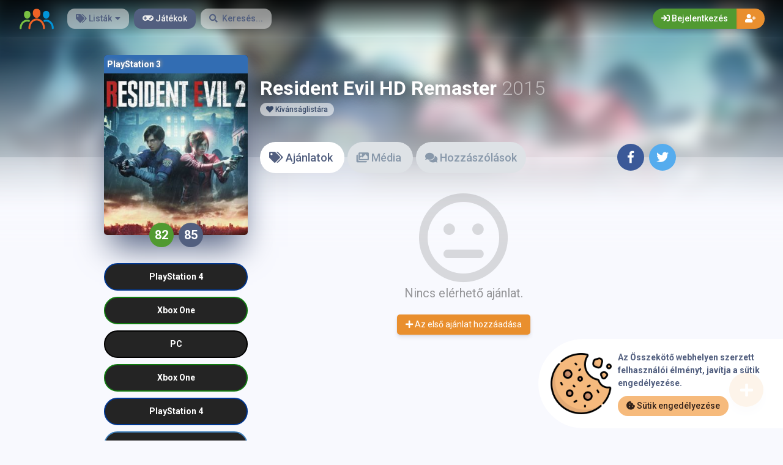

--- FILE ---
content_type: text/html; charset=UTF-8
request_url: https://osszekoto.hu/games/resident-evil-hd-remaster-ps3-1014
body_size: 13012
content:
<!DOCTYPE html>
<html class="no-js css-menubar overflow-smooth" lang="hu">
  <head>
    <meta charset="utf-8">
    <meta http-equiv="X-UA-Compatible" content="IE=edge">
    <meta name="viewport" content="width=device-width, initial-scale=1.0, user-scalable=0, minimal-ui">
    
        <meta property="fb:app_id" content="972011543538084" />
        
        
        
    <title>Resident Evil HD Remaster (PlayStation 3) ajánlatok - Összekötő</title>
<meta name="description" content="A remake of the 1998 survival horror classic, Resident Evil 2.">
<link rel="canonical" href="https://osszekoto.hu/games/resident-evil-hd-remaster-ps3-1014"/>
<meta property="og:title" content="Resident Evil HD Remaster (PlayStation 3) ajánlatok - Összekötő" />
<meta property="og:description" content="A remake of the 1998 survival horror classic, Resident Evil 2." />
<meta property="og:url" content="https://osszekoto.hu/games/resident-evil-hd-remaster-ps3-1014" />
<meta property="og:site_name" content="Összekötő" />
<meta property="og:image:url" content="https://osszekoto.hu/images/cover/1621677897-1014.jpg" />
<meta property="og:image:height" content="359" />
<meta property="og:image:width" content="300" />

<meta name="twitter:card" content="summary" />
<meta name="twitter:title" content="Resident Evil HD Remaster (PlayStation 3) ajánlatok - Összekötő" />
<meta name="twitter:description" content="A remake of the 1998 survival horror classic, Resident Evil 2." />
<meta name="twitter:image" content="https://osszekoto.hu/images/cover/1621677897-1014.jpg" />
<script type="application/ld+json">{"@context":"https://schema.org","@type":"WebPage","name":"Resident Evil HD Remaster (PlayStation 3) ajánlatok - Összekötő","description":"A remake of the 1998 survival horror classic, Resident Evil 2."}</script>
    <meta property="og:image" content="https://osszekoto.hu/img/big-cover.png" />
    <link rel="apple-touch-icon" sizes="180x180" href="https://osszekoto.hu/img/apple-touch-icon.png">
    <link rel="icon" type="image/png" href="https://osszekoto.hu/img/favicon-32x32.png" sizes="32x32">
    <link rel="icon" type="image/png" href="https://osszekoto.hu/img/favicon-16x16.png" sizes="16x16">
    <link rel="manifest" href="https://osszekoto.hu/manifest.json">
    <link rel="mask-icon" href="https://osszekoto.hu/img/safari-pinned-tab.svg" color="#302f2f">
    
    <link rel="sitemap" type="application/xml" title="Sitemap" href="https://osszekoto.hu/sitemap" />
    
    <link href="https://osszekoto.hu/opensearch.xml" rel="search" title="Összekötő Keresés..." type="application/opensearchdescription+xml">

    <meta name="theme-color" content="#302f2f">

    
    <script type="text/javascript">
    // Initialize the service worker
    if ('serviceWorker' in navigator) {
        navigator.serviceWorker.register('/serviceworker.js', {
            scope: '.'
        }).then(function (registration) {
            // Registration was successful
            console.log('PWA: ServiceWorker registration successful with scope: ', registration.scope);
        }, function (err) {
            // registration failed :(
            console.log('PWA: ServiceWorker registration failed: ', err);
        });
    }
    </script>

    
    <link rel="stylesheet" href="https://osszekoto.hu/css/bootstrap.min.css">
    <link rel="stylesheet" href="https://osszekoto.hu/css/bootstrap-extend.min.css">
    <link rel="stylesheet" href="https://osszekoto.hu/themes/vilagos/assets/css/site.min.css?version=1.4.2">
    <link rel="stylesheet" href="https://osszekoto.hu/css/custom.css">
    <link rel="stylesheet" href="https://osszekoto.hu/vendor/notie/notie.css">

    <link rel="stylesheet" href="https://osszekoto.hu/vendor/owlcarousel/assets/owl.carousel.min.css">
    <link rel="stylesheet" href="https://osszekoto.hu/vendor/owlcarousel/assets/owl.theme.default.min.css">

    
    <link rel="stylesheet" href="https://osszekoto.hu/css/fontawesome-all.min.css">
    <link href="https://fonts.googleapis.com/css?family=Roboto:300,400,500,700" rel="stylesheet">
    
        
    <script>window.Laravel = {"csrfToken":"gfQnmuhBg8TYpIS76YvK9xNi9ctaRNcYP5RhHFvD"}</script>  </head>

  <body class="site-navbar-small">
    
    <nav class="site-navbar navbar navbar-light navbar-fixed-top navbar-inverse" role="navigation" style="background-color: rgba(255,255,255,1); -webkit-transition: all .3s ease 0s; -o-transition: all .3s ease 0s; transition: all .3s ease 0s; z-index: 20;">

  
  <div class="navbar-header">

    
    <button type="button" class="navbar-toggler hamburger hamburger-close navbar-toggler-left hided navbar-toggle offcanvas-toggle" data-toggle="offcanvas" data-target="#js-bootstrap-offcanvas" id="offcanvas-toggle">
      <span class="sr-only">Navigáció átkapcsolása</span>
      <span class="hamburger-bar"></span>
    </button>

    
    <button type="button" class="navbar-toggler collapsed" data-target="#site-navbar-collapse" data-toggle="collapse">
      <i class="icon fa fa-ellipsis-h" aria-hidden="true"></i>
    </button>
    
    <a class="navbar-brand navbar-brand-center" href="https://osszekoto.hu">
      <img src="https://osszekoto.hu/img/logo.png"
      title="Logo" class="hires">
    </a>

  </div>
  

  
  <div class="navigation">

    <div class="navbar-container navbar-offcanvas navbar-offcanvas-touch" id="js-bootstrap-offcanvas" style="margin-left: 0px; margin-right: 0px; padding-left: 0px; padding-right: 0px;">

      <ul class="site-menu" data-plugin="menu">
        
        <li class="site-menu-item hidden-md-up">
          <a href="javascript:void(0)" data-toggle="offcanvas" data-target="#js-bootstrap-offcanvas" id="offcanvas-toggle" class="offcanvas-toggle">
            <i class="site-menu-icon fa fa-times" aria-hidden="true"></i>
            <span class="site-menu-title">Bezár</span>
          </a>
        </li>
        
        <li class="site-menu-item has-sub ">
          <a href="javascript:void(0)" data-toggle="dropdown">
            <span class="site-menu-title"><i class="site-menu-icon fa fa-tags" aria-hidden="true"></i> Listák</span><span class="site-menu-arrow"></span>
          </a>
          <div class="dropdown-menu  site-menu-games">
            <div class="row no-space site-menu-sub">
              
              <div class="col-xs-12 col-md-3" style="border-right: 1px solid rgba(255,255,255,0.05);">
                <div class="site-menu-games-title">Következő  generáció</div>
                <ul>
                  <li class="site-menu-item menu-item-game ">
                    <a href="https://osszekoto.hu/listings">
                      <span class="site-menu-title site-menu-fix">Minden ajánlat</span>
                    </a>
                  </li>
                  <li class="site-menu-item menu-item-game ">
                    <a href="https://osszekoto.hu/listings/ps5">
                      <span class="site-menu-title site-menu-fix">PlayStation 5</span>
                    </a>
                  </li>
                  <li class="site-menu-item ">
                    <a href="https://osszekoto.hu/listings/xboxonex">
                      <span class="site-menu-title site-menu-fix">Xbox One X|S</span>
                    </a>
                  </li>
                  <li class="site-menu-item ">
                    <a href="https://osszekoto.hu/listings/pc">
                      <span class="site-menu-title site-menu-fix">PC</span>
                    </a>
                  </li>
                </ul>
              </div>
              
              
              <div class="col-xs-12 col-md-3" style="border-right: 1px solid rgba(255,255,255,0.05);">
                <div class="site-menu-games-title">Jelenlegi generáció</div>
                <ul>
                  <li class="site-menu-item menu-item-game ">
                    <a href="https://osszekoto.hu/listings">
                      <span class="site-menu-title site-menu-fix">Minden ajánlat</span>
                    </a>
                  </li>
                  <li class="site-menu-item menu-item-game ">
                    <a href="https://osszekoto.hu/listings/ps4">
                      <span class="site-menu-title site-menu-fix">PlayStation 4</span>
                    </a>
                  </li>
                  <li class="site-menu-item ">
                    <a href="https://osszekoto.hu/listings/xboxone">
                      <span class="site-menu-title site-menu-fix">Xbox One</span>
                    </a>
                  </li>
                  <li class="site-menu-item menu-item-game ">
                    <a href="https://osszekoto.hu/listings/switch">
                      <span class="site-menu-title site-menu-fix">Nintendo Switch</span>
                    </a>
                  </li>
                  <li class="site-menu-item ">
                    <a href="https://osszekoto.hu/listings/wii-u">
                      <span class="site-menu-title site-menu-fix">Wii U</span>
                    </a>
                  </li>
                </ul>
              </div>
              
              
              <div class="col-xs-12 col-md-3" style="border-right: 1px solid rgba(255,255,255,0.05);">
                <div class="site-menu-games-title">Utolsó generáció</div>
                <ul style="padding: 0; list-style-type: none;">
                  <li class="site-menu-item ">
                    <a href="https://osszekoto.hu/listings/ps3">
                      <span class="site-menu-title site-menu-fix">PlayStation 3</span>
                    </a>
                  </li>
                  <li class="site-menu-item ">
                    <a href="https://osszekoto.hu/listings/xbox360">
                      <span class="site-menu-title site-menu-fix">Xbox 360</span>
                    </a>
                  </li>
                </ul>
                
                
                <div class="site-menu-games-title">Kézi konzolok</div>
                <ul>
                  <li class="site-menu-item ">
                    <a href="https://osszekoto.hu/listings/3ds">
                      <span class="site-menu-title site-menu-fix">Nintendo 3DS</span>
                    </a>
                  </li>
                  <li class="site-menu-item ">
                    <a href="https://osszekoto.hu/listings/vita">
                      <span class="site-menu-title site-menu-fix">PlayStation Vita</span>
                    </a>
                  </li>
                  <li class="site-menu-item ">
                    <a href="https://osszekoto.hu/listings/ds">
                      <span class="site-menu-title site-menu-fix">Nintendo DS</span>
                    </a>
                  </li>
                </ul>
                
              </div>
              
              <div class="col-xs-12 col-md-3">
                <div class="site-menu-games-title">Retro</div>
                <ul>
                  <li class="site-menu-item ">
                    <a href="https://osszekoto.hu/listings/ps2">
                      <span class="site-menu-title site-menu-fix">PlayStation 2</span>
                    </a>
                  </li>
                  <li class="site-menu-item ">
                    <a href="https://osszekoto.hu/listings/xbox">
                      <span class="site-menu-title site-menu-fix">Xbox</span>
                    </a>
                  </li>
                  <li class="site-menu-item ">
                    <a href="https://osszekoto.hu/listings/ps">
                      <span class="site-menu-title site-menu-fix">PlayStation</span>
                    </a>
                  </li>
                  <li class="site-menu-item ">
                    <a href="https://osszekoto.hu/listings/wii">
                      <span class="site-menu-title site-menu-fix">Wii</span>
                    </a>
                  </li>
                  <li class="site-menu-item ">
                    <a href="https://osszekoto.hu/listings/gamecube">
                      <span class="site-menu-title site-menu-fix">Gamecube</span>
                    </a>
                  </li>
                  <li class="site-menu-item ">
                    <a href="https://osszekoto.hu/listings/n64">
                      <span class="site-menu-title site-menu-fix">Nintendo 64</span>
                    </a>
                  </li>
                  <li class="site-menu-item ">
                    <a href="https://osszekoto.hu/listings/gba">
                      <span class="site-menu-title site-menu-fix">Game Boy Advance</span>
                    </a>
                  </li>
                  <li class="site-menu-item ">
                    <a href="https://osszekoto.hu/listings/psp">
                      <span class="site-menu-title site-menu-fix">PlayStation Portable</span>
                    </a>
                  </li>
                  <li class="site-menu-item ">
                    <a href="https://osszekoto.hu/listings/dreamcast">
                      <span class="site-menu-title site-menu-fix">Dreamcast</span>
                    </a>
                  </li>
                </ul>
              </div>
              
            </div>
          </div>
        </li>
        
        
        <li class="site-menu-item active">
          <a href="https://osszekoto.hu/games">
            <span class="site-menu-title"><i class="site-menu-icon fa fa-gamepad" aria-hidden="true"></i> Játékok</span>
          </a>
        </li>

        
        <li class="site-menu-item">
          <a href="javascript:void(0)" data-toggle="collapse" data-target="#site-navbar-search" role="button" id="navbar-search-open">
            <i class="site-menu-icon fa fa-search hidden-sm-down" aria-hidden="true"></i>
            <span class="site-menu-title hidden-md-down">Keresés...</span>
          </a>
        </li>
      </ul>
    </div>

    <div class="navbar-container container-fluid userbar">
      <!-- Navbar Collapse -->
      <div class="collapse navbar-collapse navbar-collapse-toolbar" id="site-navbar-collapse">
        <!-- Navbar Toolbar -->

        
        <button type="button" class="navbar-toggler collapsed float-left" data-target="#site-navbar-search"
        data-toggle="collapse">
          <span class="sr-only">Kereső átkapcsolása</span>
          <i class="icon fa fa-search" aria-hidden="true"></i>
        </button>
        

        <ul class="nav navbar-toolbar navbar-right navbar-toolbar-right">
          
          
          
                    
          <a data-toggle="modal" data-target="#RegModal" href="javascript:void(0)" aria-expanded="false" role="button" class="btn btn-orange btn-round navbar-btn navbar-right" style="font-weight: 500; border-radius: 0px 50px 50px 0px;">
            <i class="fa fa-user-plus"></i>
          </a>
          
          <a data-toggle="modal" data-target="#LoginModal" href="javascript:void(0)" aria-expanded="false" role="button" class="btn btn-success btn-round navbar-btn navbar-right" style="font-weight: 500; border-radius: 50px 0px 0px 50px">
            <i class="fa fa-sign-in"></i> Bejelentkezés
          </a>
                    
        </ul>
      </div>
      <!-- End Navbar Collapse -->
    </div>

    <!-- Site Navbar Seach -->
    <div class="collapse navbar-search-overlap" id="site-navbar-search" style="width: 100%;">
      <form role="search" id="search">
        <div class="form-group">
          <div class="input-search input-search-fix">
            <i class="input-search-icon fa fa-search" aria-hidden="true" id="loadingcomplete"></i>
            <i class="input-search-icon fa fa-sync fa-spin" aria-hidden="true" id="loadingsearch" style="display: none; margin-top: -8px !important;"></i>
            <input type="text" class="form-control" name="input" placeholder="Keresés..." id="navbar-search" autocomplete="off">
            <input type="hidden" name="_token" value="gfQnmuhBg8TYpIS76YvK9xNi9ctaRNcYP5RhHFvD">
            <button type="button" class="input-search-close icon fa fa-times" data-target="#site-navbar-search"
            data-toggle="collapse" aria-label="Close" id="search-close"></button>
          </div>
        </div>
      </form>
    </div>
    <!-- End Site Navbar Seach -->
  </div>
  
</nav>
    
    
    <div class="subheader-image-bg">
  <div class="bg-image-wrapper">
    
          <div class="bg-image lazy" data-original="https://osszekoto.hu/images/cover/1621677897-1014.jpg"></div>
      <div style="position: absolute; height: 500px; width: 100%; top: 0; background: linear-gradient(0deg, rgba(248,249,254,1) 30%, rgba(248,249,254,0) 80%);"></div>
    
      </div>
  
  <div class="bg-color"></div>
</div>




            <div class="page game-overview">
      <div class="page-content container-fluid" >
        
        


<div itemscope itemtype="http://schema.org/Product" class="hidden">
  
  <meta itemprop="name" content="Resident Evil HD Remaster" />
  
  <meta itemprop="image" content="https://osszekoto.hu/images/cover/1621677897-1014.jpg" />
  
  <meta itemprop="releaseDate" content="2015-01-20" />
  
  <meta itemprop="description" content="A remake of the 1998 survival horror classic, Resident Evil 2." />
  
  <div itemprop="offers" itemscope itemtype="http://schema.org/AggregateOffer" class="hidden">
    <meta itemprop="offerCount" content="0" />
    <meta itemprop="priceCurrency" content="HUF" />
    <meta itemprop="lowPrice" content="0" />
    <meta itemprop="highPrice" content="0" />
  </div>
</div>


<div class="row no-space equal">
  <div class="offset-xs-3 col-xs-6 offset-sm-0 col-sm-4 col-md-3 offset-md-0 col-lg-3 col-xxl-2 ">

    
    <div class="game-cover-wrapper shadow">
      
            <div class="loader pacman-loader cover-loader"></div>
      
      
      
      
      
              <div class="lazy game-cover gen"  data-original="https://osszekoto.hu/images/cover/1621677897-1014.jpg"></div>
        <div class="game-platform-gen" style="background-color: #326db3; text-align: left;">
          
                      <span >PlayStation 3</span>
                  </div>
      
          </div>
    

    
        <div>
      <div class="text-center game-cover-scores" style="">
        
                <a href="https://www.metacritic.com/game/pc/resident-evil-hd-remaster" target="_blank" class="metascore round  m-r-5  great">
          <span class="score">82</span>
        </a>
                
                <a href="https://www.metacritic.com/game/pc/resident-evil-hd-remaster" target="_blank" class="metascore round user">
          <span class="score">85</span>
        </a>
              </div>
    </div>
        
    <div class="hidden-sm-down">
      
              
                
                  
          <div class="glist">
                        <a href="https://osszekoto.hu/games/resident-evil-2-ps4-2918" >
              <div onMouseOver="this.style.backgroundColor='#003791'" onMouseOut="this.style.backgroundColor=''" class="gitem " style="border: 2px solid #003791;">
                
                                  <span>PlayStation 4</span>
                              </div>
            </a>
                        <a href="https://osszekoto.hu/games/resident-evil-2-xboxone-2919" >
              <div onMouseOver="this.style.backgroundColor='#107c10'" onMouseOut="this.style.backgroundColor=''" class="gitem " style="border: 2px solid #107c10;">
                
                                  <span>Xbox One</span>
                              </div>
            </a>
                        <a href="https://osszekoto.hu/games/resident-evil-2-pc-2920" >
              <div onMouseOver="this.style.backgroundColor='#000000'" onMouseOut="this.style.backgroundColor=''" class="gitem " style="border: 2px solid #000000;">
                
                                  <span>PC</span>
                              </div>
            </a>
                        <a href="https://osszekoto.hu/games/resident-evil-hd-remaster-xboxone-3725" >
              <div onMouseOver="this.style.backgroundColor='#107c10'" onMouseOut="this.style.backgroundColor=''" class="gitem " style="border: 2px solid #107c10;">
                
                                  <span>Xbox One</span>
                              </div>
            </a>
                        <a href="https://osszekoto.hu/games/resident-evil-hd-remaster-ps4-4722" >
              <div onMouseOver="this.style.backgroundColor='#003791'" onMouseOut="this.style.backgroundColor=''" class="gitem " style="border: 2px solid #003791;">
                
                                  <span>PlayStation 4</span>
                              </div>
            </a>
                        <a href="https://osszekoto.hu/games/resident-evil-2-ps-7188" >
              <div onMouseOver="this.style.backgroundColor='#4081bc'" onMouseOut="this.style.backgroundColor=''" class="gitem " style="border: 2px solid #4081bc;">
                
                                  <span>PlayStation</span>
                              </div>
            </a>
                        <a href="https://osszekoto.hu/games/turok-2-seeds-of-evil-remaster-switch-9959" >
              <div onMouseOver="this.style.backgroundColor='#e60012'" onMouseOut="this.style.backgroundColor=''" class="gitem " style="border: 2px solid #e60012;">
                
                                  <span>Nintendo Switch</span>
                              </div>
            </a>
                      </div>
                <div class="gsummary">
          A remake of the 1998 survival horror classic, Resident Evil 2.
        </div>
          </div>
  </div>


  <div class="col-xs-12 col-sm-8 col-md-9 col-lg-9 col-xxl-10">

    
    <div class="game-details flex-center-space">
      <div class="ginfo">

        
        <div class="flex-center-space">
          <div class="gtitle">
            Resident Evil HD Remaster <span class="release-year">2015</span>          </div>
                  </div>
        
        <div class="gbuttons">
          
                      <a href="javascript:void(0);" data-toggle="modal" data-target="#LoginModal" class="btn btn-round"><i class="fas fa-heart"></i> Kívánságlistára</a>
          
                    
                  </div>

        <div class="hidden-md-up">
          
                      <div class="gsummary m-b-10">
              A remake of the 1998 survival horror classic, Resident Evil 2.
            </div>
            
                        
                          
              <div class="glist">
                                <a href="https://osszekoto.hu/games/resident-evil-2-ps4-2918" >
                  <div onMouseOver="this.style.backgroundColor='#003791'" onMouseOut="this.style.backgroundColor=''" class="gitem" style="border: 2px solid #003791;">
                    
                                          <span>PlayStation 4</span>
                                      </div>
                </a>
                                <a href="https://osszekoto.hu/games/resident-evil-2-xboxone-2919" >
                  <div onMouseOver="this.style.backgroundColor='#107c10'" onMouseOut="this.style.backgroundColor=''" class="gitem" style="border: 2px solid #107c10;">
                    
                                          <span>Xbox One</span>
                                      </div>
                </a>
                                <a href="https://osszekoto.hu/games/resident-evil-2-pc-2920" >
                  <div onMouseOver="this.style.backgroundColor='#000000'" onMouseOut="this.style.backgroundColor=''" class="gitem" style="border: 2px solid #000000;">
                    
                                          <span>PC</span>
                                      </div>
                </a>
                                <a href="https://osszekoto.hu/games/resident-evil-hd-remaster-xboxone-3725" >
                  <div onMouseOver="this.style.backgroundColor='#107c10'" onMouseOut="this.style.backgroundColor=''" class="gitem" style="border: 2px solid #107c10;">
                    
                                          <span>Xbox One</span>
                                      </div>
                </a>
                                <a href="https://osszekoto.hu/games/resident-evil-hd-remaster-ps4-4722" >
                  <div onMouseOver="this.style.backgroundColor='#003791'" onMouseOut="this.style.backgroundColor=''" class="gitem" style="border: 2px solid #003791;">
                    
                                          <span>PlayStation 4</span>
                                      </div>
                </a>
                                <a href="https://osszekoto.hu/games/resident-evil-2-ps-7188" >
                  <div onMouseOver="this.style.backgroundColor='#4081bc'" onMouseOut="this.style.backgroundColor=''" class="gitem" style="border: 2px solid #4081bc;">
                    
                                          <span>PlayStation</span>
                                      </div>
                </a>
                                <a href="https://osszekoto.hu/games/turok-2-seeds-of-evil-remaster-switch-9959" >
                  <div onMouseOver="this.style.backgroundColor='#e60012'" onMouseOut="this.style.backgroundColor=''" class="gitem" style="border: 2px solid #e60012;">
                    
                                          <span>Nintendo Switch</span>
                                      </div>
                </a>
                              </div>
                              </div>
      </div>
    </div>
    
  </div>



<div class="col-xs-12 col-sm-12 col-md-9 col-lg-9 col-xxl-10">
  
  <div class="item-content">
    <div class="subheader-tabs-wrapper flex-center-space">
      
      <div class="no-flex-shrink">
        <ul class="subheader-tabs" role="tablist">
          
          <li class="nav-item">
            <a data-toggle="tab" href="#listings" data-target="#listings" role="tab" class="subheader-link">
              <i class="fa fa-tags" aria-hidden="true"></i><span class="hidden-xs-down"> Ajánlatok</span>
            </a>
          </li>
          
                    
                    <li class="nav-item">
            <a data-toggle="tab" href="https://osszekoto.hu/games/1014/media" data-target="#media" role="tab" class="subheader-link">
              <i class="fa fa-images" aria-hidden="true"></i><span class="hidden-sm-down"> Média</span>
            </a>
          </li>
                    
                    <li class="nav-item">
            <a data-toggle="tab" href="#comments" data-target="#comments" role="tab" class="subheader-link">
              <i class="fa fa-comments" aria-hidden="true"></i><span class="hidden-sm-down"> Hozzászólások</span>
            </a>
          </li>
                  </ul>
      </div>
      
      <div  class="subheader-social-comments" >
        
        <a href="https://www.facebook.com/dialog/share?
    app_id=972011543538084&display=popup&href=https://osszekoto.hu/games/resident-evil-hd-remaster-ps3-1014&redirect_uri=https://osszekoto.hu/self.close.html" onclick="window.open(this.href, 'facebookwindow','left=20,top=20,width=600,height=400,toolbar=0,resizable=1'); return false;" class="btn btn-icon btn-round btn-lg social-facebook m-r-5">
          <i class="icon fab fa-facebook-f" aria-hidden="true"></i>
        </a>
        
        <a href="https://twitter.com/intent/tweet?text=Resident Evil HD Remaster (PlayStation 3) az Összekötő-n &#8921; https://osszekoto.hu/games/resident-evil-hd-remaster-ps3-1014" onclick="window.open(this.href, 'twitterwindow','left=20,top=20,width=600,height=300,toolbar=0,resizable=1'); return false;" class="btn btn-icon btn-round btn-lg social-twitter m-r-5">
          <i class="icon fab fa-twitter" aria-hidden="true"></i>
        </a>
      </div>
    </div>
    

    
    <div class="tab-content subheader-margin m-t-40">

      
      
      
            
      <div class="tab-pane fade" id="comments" role="tabpanel">
                <div id="comments-wrapper">
</div>


<div class="panel">
  <div class="panel-heading">
    
    <h3 class="panel-title"><i class="fa fa-edit" aria-hidden="true"></i> Üzenet elküldése</h3>
  </div>
  <form method="POST" action="https://osszekoto.hu/games/resident-evil-hd-remaster-ps3-1014" accept-charset="UTF-8" id="comment-submit"><input name="_token" type="hidden" value="gfQnmuhBg8TYpIS76YvK9xNi9ctaRNcYP5RhHFvD">
  <div class="p-20">
    
    <textarea type="input" class="form-control input" id="commentText0" name="text" placeholder="Hozzászólni..." rows="3" data-parent="0"></textarea>
    
    <input type="input" name="item_id" value="1014" hidden>
    <input type="input" name="item_type" value="game" hidden>
  </div>
  <div class="panel-footer">
    <div></div>
    <div>
      
      <a href="#" data-parent="0" class="button add-game disabled" id="commentSubmit">
        <i class="fa fa-comment" aria-hidden="true"></i> Küld
      </a>
    </div>
  </div>
  </form>
</div>


      </div>
      
      
      
      <div class="tab-pane fade" id="media" role="tabpanel">
      </div>
      

      
      <div class="tab-pane fade" id="listings" role="tabpanel">

      
              
        <div class="no-listings game-overview">
          <div class="empty-list add-button">
            
            <div class="icon">
              <i class="far fa-meh" aria-hidden="true"></i>
            </div>
            
            <div class="text">
              Nincs elérhető ajánlat.
            </div>
            
                        <a href="javascript:void(0);" data-toggle="modal" data-target="#LoginModal" class="btn btn-orange"><i class="fa fa-plus" aria-hidden="true"></i> Az első ajánlat hozzáadása</a>
                      </div>
        </div>
        
                


        
        <div class="site-action">
                    <button type="button" data-toggle="modal" data-target="#LoginModal" class="site-action-toggle btn-raised btn btn-orange btn-floating animation-scale-up">
            <i class="front-icon fa fa-plus" aria-hidden="true"></i>
          </button>
                  </div>
        

      </div>
      

      
      
    </div>
    
  </div>
</div>
</div>


<div class="modal fade modal-fade-in-scale-up modal-danger modal-wishlist" id="AddWishlist" tabindex="-1" role="dialog">
  <div class="modal-dialog user-dialog">
    <div class="modal-content">
      
      <div class="modal-header">
        
        <div class="background-pattern" style="background-image: url('https://osszekoto.hu/img/game_pattern.png');"></div>
        
        <div class="background-color"></div>
        
        <div class="title">
          
          <button type="button" class="close" data-dismiss="modal">
            <span aria-hidden="true">×</span><span class="sr-only">Bezárás</span>
          </button>
          
          <h4 class="modal-title">
            <i class="fas fa-heart m-r-5"></i>
                          
              <strong>Kívánságlistára</strong>
                      </h4>
        </div>
      </div>

      
      <form method="POST" action="https://osszekoto.hu/games/resident-evil-hd-remaster-ps3-1014/wishlist/add" accept-charset="UTF-8" id="form-new-wishlist" role="form"><input name="_token" type="hidden" value="gfQnmuhBg8TYpIS76YvK9xNi9ctaRNcYP5RhHFvD">

      
      <div class="selected-game flex-center">
        
        <div>
          <span class="avatar m-r-10"><img src="https://osszekoto.hu/images/square_tiny/1621677897-1014.jpg" /></span>
        </div>
        
        <div>
          <span class="selected-game-title">
            <strong>Resident Evil HD Remaster</strong><span class="release-year m-l-5">2015</span>          </span>
          <span class="platform-label" style="background-color:#326db3;">
            PlayStation 3
          </span>
        </div>
      </div>
      

      <div class="modal-body">
        <div class="main-content">
                  </div>
      </div>
      </form>
      

      <div class="modal-footer">
        
        <a href="javascript:void(0)" data-dismiss="modal" data-bjax class="btn btn-dark btn-lg">Bezárás</a>
        
        <button id="send-wishlist" class="btn btn-danger btn-animate btn-animate-vertical btn-lg" type="submit">
                      
            <span><i class="icon fas fa-heart" aria-hidden="true"></i> Kívánságlistára</span>
                  </button>
      </div>

    </div>
  </div>
</div>










      </div>
    </div>
        
    <div class="page-breadcrumbs-wrapper">
	<div class="page-breadcrumbs">
		<div class="page">
			<ol itemscope="itemscope" itemtype="http://schema.org/BreadcrumbList" class="breadcrumb">
															<li itemprop="itemListElement" itemscope="itemscope" itemtype="http://schema.org/ListItem" class="breadcrumb-item"><a itemprop="item" href="https://osszekoto.hu"><span itemprop="name">Kezdőlap</span></a><meta itemprop="position" content="1" /></li>
																				<li itemprop="itemListElement" itemscope="itemscope" itemtype="http://schema.org/ListItem" class="breadcrumb-item"><a itemprop="item" href="https://osszekoto.hu/games"><span itemprop="name">Játékok</span></a><meta itemprop="position" content="2" /></li>
																				<li itemprop="itemListElement" itemscope="itemscope" itemtype="http://schema.org/ListItem" class="breadcrumb-item active o-50"><a itemprop="item" href="https://osszekoto.hu/games/resident-evil-hd-remaster-ps3-1014"><span itemprop="name">Resident Evil HD Remaster (PlayStation 3)</span></a><meta itemprop="position" content="3" /></li>
												</ol>
		</div>
	</div>
</div>

    
    
          <div class="site-footer">
  <div class="flex-center-space">
    <div class="footer-menu-wrapper">
            
        
        
        
                  
                    <div class="m-r-20 m-b-20">
            <div class="m-t-20"><span class="parent-item"><i class="fas fa-users"></i> Közösség</span></div>
            <ul class="footer-menu">
        
        
              
        
        
        
        
          
          
                      
                          <li><a href="https://osszekoto.hu/blog">Blog</a></li>
            
                      
        
        
              
        
        
        
        
          
          
                      
                          <li><a href="https://osszekoto.hu/page/soon">Visszajelzés</a></li>
                      
        
        
              
        
        
        
                                </ul>
            </div>
          
                    <div class="m-r-20 m-b-20">
            <div class="m-t-20"><span class="parent-item"><i class="fas fa-info-circle"></i> Szolgáltatás</span></div>
            <ul class="footer-menu">
        
        
              
        
        
        
        
          
          
                      
                          <li><a href="https://osszekoto.hu/page/details">Részletek</a></li>
                      
        
        
              
        
        
        
        
          
          
                      
                          <li><a href="https://osszekoto.hu/page/features">Funkciók</a></li>
                      
        
        
              
        
        
        
        
          
          
                      
                          <li><a href="https://osszekoto.hu/page/contact">Kapcsolat</a></li>
            
                      
        
        
              
        
        
        
        
          
          
                      
                          <li><a href="https://osszekoto.hu/page/terms">Felhasználói szabályzat</a></li>
                      
        
        
              
        
        
        
        
          
          
                      
                          <li><a href="https://osszekoto.hu/page/privacy">Adatvédelem</a></li>
                      
        
        
                    </ul>
          </div>
                  </div>


    <div class="no-flex-shrink">
      
              <select class="form-control select m-t-20" onChange="window.location.href=this.value" style="display: inline;
      width: inherit;">
          <option value="disabled" disabled selected>Nyelv</option>
                        <option value="https://osszekoto.hu/lang/hu">Magyar</option>
                        <option value="https://osszekoto.hu/lang/en">Angol</option>
                    </select>
            
          </div>
  </div>
  <div class="social flex-center-space-wrap">
    
    <div class="copyright">
      © 2026 <span class="f-w-700">Összekötő</span>. Minden jog fenntartva. A védjegyek jogos tulajdonosaiké Magyarországon és más országokban.
    </div>
    <div itemscope itemtype="http://schema.org/Organization">
      
      <link itemprop="url" href="https://osszekoto.hu">
      
            <a itemprop="sameAs" class="btn btn-icon btn-round btn-dark" href="https://discord.gg/h8e56WTW3Q" target="_blank"><i class="icon fab fa-discord"></i></a>
            
            
            
            
            
          </div>
  </div>


</div>
        
          <div class="modal fade modal-fade-in-scale-up modal-success" id="LoginModal" tabindex="-1" role="dialog">
  <div class="modal-dialog user-dialog" role="document">
    <div class="modal-content">

      <div class="user-background" style="background: url(https://osszekoto.hu/img/game_pattern.png);"></div>

      <div class="modal-header" >
        <div class="background-pattern" style="background-image: url('https://osszekoto.hu/img/game_pattern.png');"></div>
        <div class="title flex-center-space">
          
          <h4 class="modal-title" id="myModalLabel">
            <i class="fa fa-sign-in" aria-hidden="true"></i><strong> Bejelentkezés</strong>
          </h4>
          
          <div>
            <a data-dismiss="modal" data-toggle="modal" href="#RegModal" class="btn btn-warning btn-round m-r-5 f-w-500"><i class="fa fa-user-plus" aria-hidden="true"></i><span class="hidden-xs-down"> Fiók létrehozása</span></a>
            
            <a href="/#" data-dismiss="modal" class="btn btn-round btn-dark">
              <i class="fa fa-times" aria-hidden="true"></i>
            </a>
          </div>
        </div>
      </div>

      <div class="modal-body user-body">
        <div class="row no-space">
          <div class="col-md-6 social">
            <div class="logo">
              <img src="https://osszekoto.hu/img/logo.png" class="hires" />
            </div>
            <div class="buttons">
              
                            <a href="https://osszekoto.hu/login/twitch" class="btn btn-tagged btn-block social-twitch f-w-500">
                <span class="btn-tag"><i class="icon fab fa-twitch" aria-hidden="true"></i></span> Jelentkezz be a Twitch-el
              </a>
                            
                            
                            <a href="https://osszekoto.hu/login/facebook" class="btn btn-tagged btn-block social-facebook f-w-500">
                <span class="btn-tag"><i class="icon fab fa-facebook" aria-hidden="true"></i></span> Jelentkezz be a Facebook-al
              </a>
                            
                            <a href="https://osszekoto.hu/login/twitter" class="btn btn-tagged btn-block social-twitter f-w-500">
                <span class="btn-tag"><i class="icon fab fa-twitter" aria-hidden="true"></i></span> Jelentkezz be a Twitter-el
              </a>
                            
                            <a href="https://osszekoto.hu/login/google" class="btn btn btn-tagged btn-block social-google-plus f-w-500">
                <span class="btn-tag"><i class="icon fab fa-google-plus-g" aria-hidden="true"></i></span> Jelentkezz be a Google-lal
              </a>
                          </div>
          </div>

          <div class="col-md-6 form" id="loginform">
            
            <div class="bg-danger error" id="loginfailed">
              <i class="fa fa-times" aria-hidden="true"></i> Ezek a hitelesítő adatok nem egyeznek a nyilvántartásainkkal.
            </div>

            <form id="loginForm" method="POST" novalidate="novalidate">
              <input type="hidden" name="_token" value="gfQnmuhBg8TYpIS76YvK9xNi9ctaRNcYP5RhHFvD">
              
              <div class="input-group m-b-10">
                <span class="input-group-addon login-form">
                  <i class="fa fa-envelope" aria-hidden="true"></i>
                </span>
                <input id="email" type="email" class="form-control input rounded" name="email" value="" placeholder="email cím">
              </div>
              
              <div class="input-group">
                <span class="input-group-addon login-form">
                  <i class="fa fa-unlock-alt" aria-hidden="true"></i>
                </span>
                <input id="password" type="password" class="form-control input" name="password" placeholder="Jelszó">
              </div>
              
              <div class="checkbox-custom checkbox-default">
                <input name="remember" id="remember" type="checkbox" />
                <label for="remember">Emlékezz rám</label>
              </div>
              
              <button type="submit" class="btn btn-success btn-block btn-animate btn-animate-vertical" id="login">
                <span><i class="icon fa fa-sign-in" aria-hidden="true"></i> Bejelentkezés</span>
              </button>
              
              <a data-dismiss="modal" data-toggle="modal" href="#ForgetModal" class="btn btn-dark btn-block">Elfelejtette a jelszavát?</a>
            </form>
          </div>

        </div>
      </div>
    </div>
  </div>
</div>

      <div class="modal fade modal-fade-in-scale-up modal-dark" id="ForgetModal" tabindex="-1" role="dialog">
  <div class="modal-dialog user-dialog modal-sm" role="document">
    <div class="modal-content">

      <div class="modal-header" >
        <div class="background-pattern" style="background-image: url('https://osszekoto.hu/img/game_pattern.png');"></div>
        <div class="title">
          
          <a data-dismiss="modal" data-toggle="modal" href="#LoginModal" class="btn btn-success btn-round f-w-500 float-right"><i class="fa fa-sign-in" aria-hidden="true"></i></a>
          <h4 class="modal-title" id="myModalLabel">
            <i class="fa fa-unlock" aria-hidden="true"></i>
            <strong> Elfelejtette a jelszavát?</strong>
          </h4>
        </div>
      </div>

      <div class="modal-body user-body">
        <div class="row no-space">
          <div class="col-md-12 form" id="loginform">
            <div class="bg-success error reg" id="forget-success">
              <i class="fa fa-check"></i> E-mailben elküldtük a jelszó-visszaállító linket!
            </div>
            <form id="forgetForm" method="POST" novalidate="novalidate">
              <input type="hidden" name="_token" value="gfQnmuhBg8TYpIS76YvK9xNi9ctaRNcYP5RhHFvD">
              <div class="bg-danger error reg" id="forget-errors-email">
              </div>
              
              <div class="input-group m-b-10">
                <span class="input-group-addon login-form">
                  <i class="fa fa-envelope" aria-hidden="true"></i>
                </span>
                <input id="forget-email" type="email" class="form-control input rounded" name="email" value="" placeholder="email cím">
              </div>
              
              <button type="submit" class="btn btn-dark btn-block btn-animate btn-animate-vertical" id="forget">
                <span><i class="icon fa fa-unlock" aria-hidden="true"></i> Jelszó visszaállítása</span>
              </button>
            </form>
          </div>

        </div>
      </div>
    </div>
  </div>
</div>

      <div class="modal fade modal-fade-in-scale-up modal-orange" id="RegModal" tabindex="-1" role="dialog">
  <div class="modal-dialog" role="document" style="overflow-y: initial !important;">
    <div class="modal-content">

      <div class="user-background" style="background: url(https://osszekoto.hu/img/game_pattern.png);"></div>

      <div class="modal-header" >
        <div class="background-pattern" style="background-image: url('https://osszekoto.hu/img/game_pattern.png');"></div>
        <div class="title flex-center-space">
          
          <h4 class="modal-title" id="myModalLabel">
            <i class="fa fa-user-plus" aria-hidden="true"></i>
            <strong> Fiók létrehozása</strong>
          </h4>
          <div>
            
            <a data-dismiss="modal" data-toggle="modal" href="#LoginModal" class="btn btn-success btn-round m-r-5 f-w-500"><i class="fa fa-sign-in" aria-hidden="true"></i><span class="hidden-xs-down"> Bejelentkezés</a></span>
            
            <a href="/#" data-dismiss="modal" class="btn btn-round btn-dark">
              <i class="fa fa-times" aria-hidden="true"></i>
            </a>
          </div>
        </div>
      </div>

      <div class="modal-body user-body">
        <div class="row no-space">
          <div class="col-md-6 form" id="register">
          <form method="POST" action="https://osszekoto.hu/register" accept-charset="UTF-8" id="registerForm"><input name="_token" type="hidden" value="gfQnmuhBg8TYpIS76YvK9xNi9ctaRNcYP5RhHFvD">
          <input type="hidden" name="_token" value="gfQnmuhBg8TYpIS76YvK9xNi9ctaRNcYP5RhHFvD">
            <div class="bg-danger error reg" id="register-errors-name">
            </div>
            
            <div class="input-group m-b-10" id="register-name">
              <span class="input-group-addon login-form">
                <i class="fa fa-user" aria-hidden="true"></i>
              </span>
              <input id="register-name" type="input" class="form-control input rounded" name="name" placeholder="Felhasználónév">
            </div>
            <div class="bg-danger error reg" id="register-errors-email">
            </div>
            
            <div class="input-group m-b-10" id="register-email">
              <span class="input-group-addon login-form">
                <i class="fa fa-envelope" aria-hidden="true"></i>
              </span>
              <input id="register-email" type="email" class="form-control input rounded" name="email" placeholder="email cím">
            </div>
            <div class="bg-danger error reg" id="register-errors-password">
            </div>
            
            <div class="input-group m-b-10" id="register-password">
              <span class="input-group-addon login-form">
                <i class="fa fa-unlock-alt" aria-hidden="true"></i>
              </span>
              <input id="register-password" type="password" class="form-control input" name="password" placeholder="Jelszó">
            </div>
            
            <div class="input-group m-b-10" id="register-password-confirm">
              <span class="input-group-addon login-form">
                <i class="fa fa-repeat" aria-hidden="true"></i>
              </span>
              <input id="register-password-confirmation" type="password" class="form-control input" name="password_confirmation" placeholder="Jelszó megerősítése">
            </div>
            <div class="bg-danger error reg" id="register-errors-legal">
            </div>
            
                        
                          
              <button type="submit" id="register-submit" class="btn btn-orange btn-block btn-animate btn-animate-vertical">
                <span><i class="icon fa fa-user-plus" aria-hidden="true"></i> Fiók létrehozása</span>
              </button>
                      </form>
          </div>

          <div class="col-md-6 social">
            <div class="logo">
              <img src="https://osszekoto.hu/img/logo.png" class="hires" />
            </div>
            <div class="buttons">
              
                            <a href="https://osszekoto.hu/login/twitch" class="btn btn-tagged btn-block social-twitch f-w-500">
                <span class="btn-tag"><i class="icon fab fa-twitch" aria-hidden="true"></i></span> Jelentkezz be a Twitch-el
              </a>
                            
                            
                            <a href="https://osszekoto.hu/login/facebook" class="btn btn-tagged btn-block social-facebook f-w-500" rel="nofollow">
                <span class="btn-tag"><i class="icon fab fa-facebook-f" aria-hidden="true"></i></span> Jelentkezz be a Facebook-al
              </a>
                            
                            <a href="https://osszekoto.hu/login/twitter" class="btn btn-tagged btn-block social-twitter f-w-500" rel="nofollow">
                <span class="btn-tag"><i class="icon fab fa-twitter" aria-hidden="true"></i></span> Jelentkezz be a Twitter-el
              </a>
                            
                            <a href="https://osszekoto.hu/login/google" class="btn btn btn-tagged btn-block social-google-plus f-w-500" rel="nofollow">
                <span class="btn-tag"><i class="icon fab fa-google-plus-g" aria-hidden="true"></i></span> Jelentkezz be a Google-lal
              </a>
                          </div>
          </div>
        </div>
      </div>
    </div>
  </div>
</div>


      <div class="cookie-consent flex-center hide" id="js-cookie-consent">

    <img src="https://osszekoto.hu/img/cookie.png" />
    <div class="inline-block m-l-10">
        <span class="cookie-consent__message m-b-10">
            Az Összekötő webhelyen szerzett felhasználói élményt, javítja a sütik engedélyezése.
        </span>

        <button class="btn btn-round js-cookie-consent-agree cookie-consent__agree">
            <i class="fas fa-cookie-bite"></i> Sütik engedélyezése
        </button>
    </div>

</div>

    <script>

        window.laravelCookieConsent = (function () {

            var COOKIE_VALUE = 1;

            function consentWithCookies() {
                setCookie('osszekoto_cookie_consent', COOKIE_VALUE, 7300);
                hideCookieDialog();
            }

            function cookieExists(name) {
                return (document.cookie.split('; ').indexOf(name + '=' + COOKIE_VALUE) !== -1);
            }

            function hideCookieDialog() {
                var dialogs = document.getElementById('js-cookie-consent');
                dialogs.classList.add('hide');
            }

            function setCookie(name, value, expirationInDays) {
                var date = new Date();
                date.setTime(date.getTime() + (expirationInDays * 24 * 60 * 60 * 1000));
                document.cookie = name + '=' + value + '; ' + 'expires=' + date.toUTCString() +';path=/';
            }

            if(cookieExists('osszekoto_cookie_consent')) {
                hideCookieDialog();
            } else {
                document.addEventListener("DOMContentLoaded", function(event) {
                    document.getElementById('js-cookie-consent').classList.remove('hide');
                });
            }

            var buttons = document.getElementsByClassName('js-cookie-consent-agree');

            for (var i = 0; i < buttons.length; ++i) {
                buttons[i].addEventListener('click', consentWithCookies);
            }

            return {
                consentWithCookies: consentWithCookies,
                hideCookieDialog: hideCookieDialog
            };
        })();
    </script>

<script defer src="https://static.cloudflareinsights.com/beacon.min.js/vcd15cbe7772f49c399c6a5babf22c1241717689176015" integrity="sha512-ZpsOmlRQV6y907TI0dKBHq9Md29nnaEIPlkf84rnaERnq6zvWvPUqr2ft8M1aS28oN72PdrCzSjY4U6VaAw1EQ==" data-cf-beacon='{"version":"2024.11.0","token":"13137974b5a443d0ac9e06fc02d2a0d9","r":1,"server_timing":{"name":{"cfCacheStatus":true,"cfEdge":true,"cfExtPri":true,"cfL4":true,"cfOrigin":true,"cfSpeedBrain":true},"location_startswith":null}}' crossorigin="anonymous"></script>
</body>
  
  <script type="application/ld+json">
  {
    "@context": "http://schema.org",
    "@type": "WebSite",
    "name": "Összekötő",
    "url": "https://osszekoto.hu",
    "potentialAction": [{
      "@type": "SearchAction",
      "target": "https://osszekoto.hu/search/{search_term_string}",
      "query-input": "required name=search_term_string"
    }]
  }
  </script>
  
    
  <script src="https://osszekoto.hu/js/jquery.min.js"></script>
  <script src="https://osszekoto.hu/js/tether.min.js"></script>
  <script src="https://osszekoto.hu/js/bootstrap.min.js"></script>
  <script async src="https://osszekoto.hu/js/bootstrap.offcanvas.js"></script>
  <script async src="https://osszekoto.hu/js/velocity.min.js"></script>
  <script src="https://osszekoto.hu/js/typeahead.bundle.min.js"></script>
  <script src="https://osszekoto.hu/js/jquery.lazyload.min.js"></script>
  
  <script async src="https://osszekoto.hu/js/site.js"></script>
  <script src="https://osszekoto.hu/vendor/owlcarousel/owl.carousel.min.js"></script>
  <script src="https://cdnjs.cloudflare.com/ajax/libs/jquery.matchHeight/0.7.2/jquery.matchHeight-min.js"></script>
  
  
  

<script src="//cdnjs.cloudflare.com/ajax/libs/masonry/4.1.1/masonry.pkgd.min.js"></script>
<script src="//cdnjs.cloudflare.com/ajax/libs/jquery.imagesloaded/4.1.1/imagesloaded.pkgd.min.js"></script>
<script src="//cdnjs.cloudflare.com/ajax/libs/magnific-popup.js/1.1.0/jquery.magnific-popup.min.js"></script>


  <script type="text/javascript">
$(document).ready(function () {

  
  $( "#comments-wrapper" ).hide().load( "https://osszekoto.hu/comments/show/game/1014", function(){
    $("#comments_loading").fadeOut('slow');
  }).fadeIn('slow');

  
  
    
  $("#commentSubmit").click(function(e) {
    e.preventDefault();
    $('#LoginModal').modal('show');
  });
    
});
</script>

<script type="text/javascript">
$(document).ready(function(){


  
  
  $('[data-toggle="popover"]').popover({
      html: true,
      trigger: 'manual',
      placement: 'top',
      offset: '10px 3px',
      template: '<div class="popover trade-list-game"><div class="popover-arrow"></div><h3 class="popover-title" role="tooltip"></h3><div class="popover-content"></div></div>'
  }).on("mouseenter", function () {
    $(this).popover('toggle');
      $( ".avatar", this ).removeClass('gray');
  }).on("mouseleave", function () {
    $(this).popover('toggle');
      $( ".avatar", this ).addClass('gray');
  });

  $('[data-toggle="popover"]').popover().click(function(e) {
      $(this).popover('toggle');
      $( ".img-circle", this ).css({'filter': '', 'filter': '', '-webkit-filter': ''});
  });



  
  var hash = document.location.hash;
  var prefix = "!";
  if (hash) {
      hash = hash.replace(prefix,'');
      var hashPieces = hash.split('?');
      activeTab = $('[role="tablist"] [data-target="' + hashPieces[0] + '"]');
      activeTab && activeTab.tab('show');

      var $this = activeTab,
      loadurl = $this.attr('href'),
      targ = $this.attr('data-target');


      if( !$.trim( $(targ).html() ).length ){

        $.ajax({
            url: loadurl,
            type: 'GET',
            beforeSend: function() {
                // TODO: show your spinner
                $('#loading').show();
            },
            complete: function() {
                // TODO: hide your spinner
                $('#loading').hide();
            },
            success: function(result) {
              $(targ).html(result);
            }
        });


      }


  }else{
      activeTab = $('[role="tablist"] [data-target="#listings"]');
      activeTab && activeTab.tab('show');
  }

  
  $('[role="tablist"] a').on('shown.bs.tab', function (e) {
      var $this = $(this),
      loadurl = $this.attr('href'),
      targ = $this.attr('data-target');


      if( !$.trim( $(targ).html() ).length ){


        $.ajax({
            url: loadurl,
            type: 'GET',
            beforeSend: function() {
                // TODO: show your spinner
                $('#loading').show();
            },
            complete: function() {
                // TODO: hide your spinner
                $('#loading').hide();
            },
            success: function(result) {
              $(targ).html(result);
            }
        });


      }
      window.location.hash = targ.replace("#", "#" + prefix);
  });

});
</script>
  <script src="https://osszekoto.hu/js/autoNumeric.min.js"></script>
<script type="text/javascript">
$(document).ready(function(){
  
  $("#send-wishlist").click( function(){
    $('#send-wishlist span').html('<i class="fa fa-spinner fa-pulse fa-fw"></i>');
    $('#send-wishlist').addClass('loading');
    $('#form-new-wishlist').submit();
  });

  
  const autoNumericOptions = {
      digitGroupSeparator        : '.',
      decimalCharacter           : ',',
  };

  
  
  $('#wishlist-notification').click(function() {
    if( $(this).is(':checked')) {
      $("#max-price").slideDown('fast');
    } else {
      $("#max-price").slideUp('fast');
    }
  });

});
</script>
  
  <script>
    var registerForm = $("#registerForm");
    var registerSubmit = $("#register-submit");

    
    function registerFormSubmit(token) {
      registerForm.submit();
    }

    registerForm.submit(function(e){
      e.preventDefault();
      var formData = registerForm.serialize();
      $( '#register-errors-name' ).html( "" );
      $( '#register-errors-email' ).html( "" );
      $( '#register-errors-password' ).html( "" );
      $( '#register-errors-name' ).slideUp('fast');
      $( '#register-errors-email' ).slideUp('fast');
      $( '#register-errors-password' ).slideUp('fast');
      $('#register-errors-legal').slideUp('fast');
      $('#register-name').removeClass('has-error');
      $('#register-email').removeClass('has-error');
      $('#register-password').removeClass('has-error');
      $('#register-password-confirm').removeClass('has-error');
      $('#register-legal').removeClass('has-error');

      $.ajax({
          url:'https://osszekoto.hu/register',
          type:'POST',
          data:formData,
          beforeSend: function(){
              registerSubmit.prop( "disabled", true ).html('<i class="fa fa-spinner fa-spin fa-fw"></i>');
          },
          success:function(data){
              $('#registerModal').modal( 'hide' );
              window.location.href=data;
          },
          error: function (data) {
              $('#register').shake({
                speed: 80
              });
              
                            registerSubmit.prop( "disabled", false ).html('Fiók létrehozása');
              var obj = jQuery.parseJSON( data.responseText );
              if(obj.errors.name){
                $('#register-name').addClass('has-error');
                $('#register-errors-name').slideDown('fast');
                $('#register-errors-name').html( obj.errors.name );
              }
              if(obj.errors.email){
                $('#register-email').addClass('has-error');
                $('#register-errors-email').slideDown('fast');
                $('#register-errors-email').html( obj.errors.email );
              }
              if(obj.errors.password){
                $('#register-password').addClass('has-error');
                $('#register-password-confirm').addClass('has-error');
                $('#register-errors-password').slideDown('fast');
                $('#register-errors-password').html( obj.errors.password );
              }

              if(obj.errors.legal){
                $('#register-legal').addClass('has-error');
                $('#register-errors-legal').slideDown('fast');
                $('#register-errors-legal').html( obj.errors.legal );
              }
          }
      });
    });
  </script>
  
  
  
  <script src="https://osszekoto.hu/js/notie.min.js"></script>
  
  <script type="text/javascript">
    jQuery(document).ready(function($) {
      $('.col-xs-6').matchHeight();

          });
  </script>

  
  <script>

    
  function saveLocation(position) {
      var latitude = position.coords.latitude;
      var longitude = position.coords.longitude;
      $.ajax({
          type:'POST',
          url:'https://osszekoto.hu/geolocation/save',
          headers: { 'X-CSRF-TOKEN': Laravel.csrfToken },
          data: {
              'latitude': latitude,
              'longitude': longitude
          }
      });
  }
  
  $(document).ready(function(){

        
    if (navigator.geolocation) {
        navigator.geolocation.getCurrentPosition(saveLocation);
    }
    
    
    var loginForm = $("#loginForm");
    var loginSubmit = $("#login");
    loginForm.submit(function(e){
        e.preventDefault();
        var formData = loginForm.serialize();

        $.ajax({
            url:'https://osszekoto.hu/login',
            type:'POST',
            data:formData,
            beforeSend: function(){
                $("#loginfailed").slideUp();
                loginSubmit.prop( "disabled", true ).html('<i class="fa fa-spinner fa-spin fa-fw"></i>');
            },
            success:function(data){
                $("#loginform").shake({
                  direction: "up",
                  speed: 80
                });
                window.location.href=data;
            },
            error: function (data) {
                $("#loginform").shake({
                  speed: 80
                });
                $("#loginfailed").slideDown();
                loginSubmit.prop( "disabled", false ).html('Bejelentkezés');
            }
        });
    });
    
    var forgetForm = $("#forgetForm");
    forgetForm.submit(function(e){
        e.preventDefault();
        var formData = forgetForm.serialize();
        $('#forget-errors-email').html('');
        $('#forget-errors-email').slideUp('fast');
        $('#forget-email').removeClass('has-error');
        $.ajax({
            url:'https://osszekoto.hu/password/email',
            type:'POST',
            data:formData,
            success:function(data){
              $('#forgetForm').slideUp('fast');
              $('#forget-success').slideDown('fast');
            },
            error: function (data) {
              console.log(data.responseText);
              var obj = jQuery.parseJSON( data.responseText );
              if(obj.email){
                $('#forget-email').addClass('has-error');
                $('#forget-errors-email').slideDown('fast');
                $('#forget-errors-email').html( obj.email );
              }
            }
        });
    });
  });
  </script>
  
  
  <script type="text/javascript">
  $(document).ready(function(){
    
        
    var scroll = function () {
      if(lastScrollTop >= 30){
        $('.site-navbar').css('background-color','rgba(255,255,255,1)');
        $('.site-navbar').css('background','rgba(255,255,255,1)');
        $(".sticky-header").removeClass('slide-up')
        $(".sticky-header").addClass('slide-down')
        $(".site-navbar").addClass('scrolled')
      }else{
        $(".site-navbar").removeClass('scrolled')
                $('.site-navbar').css('background','linear-gradient(0deg, rgba(255,0,0,0) 0%, rgba(0,0,0,0.8) 100%)');
              }
    };
    var raf = window.requestAnimationFrame ||
        window.webkitRequestAnimationFrame ||
        window.mozRequestAnimationFrame ||
        window.msRequestAnimationFrame ||
        window.oRequestAnimationFrame;
    var $window = $(window);
    var lastScrollTop = $window.scrollTop();

    if (raf) {
        loop();
    }
    scroll();

    function loop() {
        var scrollTop = $window.scrollTop();
        if (lastScrollTop === scrollTop) {
            raf(loop);
            return;
        } else {
            lastScrollTop = scrollTop;

            // fire scroll function if scrolls vertically
            scroll();
            raf(loop);
        }
    }
    
    
    $(document).on('click', '[data-toggle="collapse"]', function(e) {
      $('#navbar-search').focus();
    });
    
    $('#navbar-search').keypress(function(e) {
      if(e.which == 13){
        e.preventDefault();
        if($('#navbar-search').val() != "")
          window.location.href = "https://osszekoto.hu/search/" + $('#navbar-search').val();
      }
    });
    
    var gameSearch = new Bloodhound({
      datumTokenizer: Bloodhound.tokenizers.whitespace,
      queryTokenizer: Bloodhound.tokenizers.whitespace,
      sorter: false,
      remote: {
        url: 'https://osszekoto.hu/games/search/json/%QUERY',
        wildcard: '%QUERY'
      }
    });
    
    $('#navbar-search').typeahead(null, {
      name: 'navbar-search',
      display: 'name',
      source: gameSearch,
      highlight: true,
      limit:6,
      templates: {
        empty: [
          '<div class="nosearchresult bg-danger" >',
            '<span><i class="fa fa-ban"></i> Sajnos nem található játék.<span>',
          '</div>'
        ].join('\n'),
        suggestion: function (data) {
            var price;
            if(data.cheapest_listing != '0') {
              cheapest_listing = '<span class="price"> kezdve <strong>' + data.cheapest_listing + '</strong></span>';
            }else{
              cheapest_listing = '';
            }

            if(data.listings != '0') {
              listings = '<span class="listings-label"><i class="fa fa-tags"></i> ' + data.listings + '</span>';
            }else{
              listings = '';
            }
            return '<div class="searchresult navbar"><a href="' + data.url + '"><div class="inline-block m-r-10"><span class="avatar"><img src="' + data.pic + '" class="img-circle"></span></div><div class="inline-block"><strong class="title">' + data.name + '</strong><span class="release-year m-l-5">' + data.release_year +'</span><br><small class="text-uc text-xs"><span class="platform-label" style="background-color: ' + data.platform_color + ';' + ( data.platform_color == '#FFFFFF' ? ' color: #000;' : '' ) + '">' + data.platform_name + '</span> ' + listings + ''+ cheapest_listing +'</small></div></a></div>';
        }
      }
    })
    .on('typeahead:asyncrequest', function() {
        $('.input-search').removeClass('input-search-fix');
        $('#loadingcomplete').hide();
        $('#loadingsearch').show();
    })
    .on('typeahead:asynccancel typeahead:asyncreceive', function() {
        $('#loadingsearch').hide();
        $('#loadingcomplete').show();
    });
    
    $( "#search-close" ).click(function() {
        $('.input-search').addClass('input-search-fix');
        $('#navbar-search').typeahead('val', '');
    });
  })
  </script>
  

    <script type="text/javascript">
  (function($) {
    $.fn.shake = function(o) {
      if (typeof o === 'function')
        o = {callback: o};
      // Set options
      var o = $.extend({
        direction: "left",
        distance: 20,
        times: 3,
        speed: 140,
        easing: "swing"
      }, o);

      return this.each(function() {

        // Create element
        var el = $(this), props = {
          position: el.css("position"),
          top: el.css("top"),
          bottom: el.css("bottom"),
          left: el.css("left"),
          right: el.css("right")
        };

        el.css("position", "relative");

        // Adjust
        var ref = (o.direction == "up" || o.direction == "down") ? "top" : "left";
        var motion = (o.direction == "up" || o.direction == "left") ? "pos" : "neg";

        // Animation
        var animation = {}, animation1 = {}, animation2 = {};
        animation[ref] = (motion == "pos" ? "-=" : "+=")  + o.distance;
        animation1[ref] = (motion == "pos" ? "+=" : "-=")  + o.distance * 2;
        animation2[ref] = (motion == "pos" ? "-=" : "+=")  + o.distance * 2;

        // Animate
        el.animate(animation, o.speed, o.easing);
        for (var i = 1; i < o.times; i++) { // Shakes
          el.animate(animation1, o.speed, o.easing).animate(animation2, o.speed, o.easing);
        };
        el.animate(animation1, o.speed, o.easing).
        animate(animation, o.speed / 2, o.easing, function(){ // Last shake
          el.css(props); // Restore
          if(o.callback) o.callback.apply(this, arguments); // Callback
        });
      });
    };
  })(jQuery);
  </script>
  </html>


--- FILE ---
content_type: text/css
request_url: https://osszekoto.hu/themes/vilagos/assets/css/site.min.css?version=1.4.2
body_size: 35498
content:
@charset "UTF-8";.landing{height:100vh;width:100%;margin-top:-60px;margin-bottom:-100px;z-index:1;background:url(../img/game_pattern.png)}.landing .landing-bg{background-repeat:no-repeat!important;background-position:center!important;background-size:cover!important;height:100%;width:100%;position:absolute;top:0;left:0}.landing-gradient-bg{background:linear-gradient(0deg,rgba(204,204,204,1) 5%,rgba(150,150,150,.55) 50%);height:100%;width:100%;position:absolute;top:0;z-index:0}.landing .landing-wrapper{width:100%;margin:0 auto;margin-bottom:80px;margin-top:-100px;z-index:2!important}.landing .search{position:relative;width:500px;margin:0 auto;text-align:left}.landing .search input{background-color:#fff!important;height:50px!important;width:500px;border-radius:50px!important;outline:0;border:none;padding:0;font-weight:500;font-size:16px!important;padding-left:50px!important;color:#191818!important}.landing .search .tt-input{background-color:transparent!important}.landing .search .tt-hint{left:0;right:0;margin:0 auto;color:#838383!important}.landing .search .tt-menu{background-color:transparent!important;-webkit-box-shadow:inherit!important;box-shadow:inherit!important;z-index:10!important}.landing .search .tt-dataset{margin-top:10px;border-radius:25px;overflow:hidden}.landing .search .searchresult:nth-child(odd){background-color:#fff}.landing .search .searchresult:nth-child(even){background-color:#f8f8f8}.landing .search .searchresult{border-radius:0!important;border-bottom:0!important}.landing .search .searchresult .title{color:#191818!important}.landing .search .searchresult:active,.landing .search .searchresult:focus,.landing .search .searchresult:hover{background-color:#e8e8e8!important}.landing .search .searchresult .price,.landing .search .searchresult .release-year{color:#000!important}.landing .search .landing-icon{color:#191818;font-size:16px;position:absolute;left:18px;top:17px;z-index:1}.landing .flip-text{font-weight:200;color:#fff!important;font-size:40px;position:relative;padding:20px}.landing .flip-text .text{opacity:.8}.landing .flip-text .flip{font-weight:900}.landing .landing-game{position:absolute;bottom:80px;width:100%;text-align:right;padding:20px 10px}.landing .landing-game .game-button{padding:10px 20px;background-color:rgba(255,255,255,.07);border-radius:50px;display:inline-block;text-align:right;color:rgba(255,255,255,.7);font-size:18px;font-weight:700;-webkit-transition:all .3s ease 0s;-moz-transition:all .3s ease 0s;-o-transition:all .3s ease 0s;-ms-transition:all .3s ease 0s;transition:all .3s ease 0s}.landing .landing-game .game-button:hover{background-color:#fff;color:#191818}@media (max-width:767px){.landing .search,.landing .search input{width:450px!important}.landing .flip-text{font-size:32px!important}}@media (max-width:479px){.landing .search,.landing .search input{width:350px!important}.landing .flip-text{font-size:28px!important;padding:10px}.landing .landing-game .game-button{padding:7px 14px!important;font-size:16px!important}}@media (max-width:369px){.landing .search,.landing .search input{width:300px!important}}.cookie-consent{position:fixed;bottom:0;right:0;background-color:rgba(255,255,255,.9);z-index:999999;padding:20px;margin-bottom:20px;border-radius:100px 0 0 100px;-webkit-transition:all .6s ease-in;-moz-transition:all .6s ease-in;-o-transition:all .6s ease-in;-ms-transition:all .6s ease-in;transition:all .6s ease-in}.cookie-consent.hide{right:-500px;opacity:0;-webkit-transition:all .6s ease-in;-moz-transition:all .6s ease-in;-o-transition:all .6s ease-in;-ms-transition:all .6s ease-in;transition:all .6s ease-in}@media (max-width:479px){.cookie-consent{width:100%;margin-bottom:0;border-radius:0}}.cookie-consent img{height:100px}.cookie-consent .cookie-consent__message{color:#525f7f;font-weight:700;display:block;max-width:250px}.cookie-consent .btn{color:#32221a;background-color:#f6ba7c!important}.cookie-consent .btn:active,.cookie-consent .btn:focus,.cookie-consent .btn:hover{background-color:#fdca94!important}.selected-user{background-color:#f6f9fc;border-radius:5px;display:block;color:#6d6d6d;padding:10px;width:100%;box-shadow:0 1px 3px rgb(50 50 93 / 15%),0 1px 0 rgb(0 0 0 / 2%);transition:box-shadow .15s ease}.selected-user:hover{box-shadow:0 4px 6px rgb(50 50 93 / 11%),0 1px 3px rgb(0 0 0 / 8%)}.selected-user .selected-user-info{overflow:hidden;text-overflow:ellipsis;white-space:nowrap;font-weight:700}.messages .empty-list{height:auto;background-color:#fff;border-radius:50px;padding:30px}.messages .page-content{padding:0 30px!important}@media (max-width:767px){.messages .page-content{padding:0 0!important}}.page-aside{position:absolute;top:0;bottom:0;width:260px;overflow-y:scroll;-webkit-transition:visibility .1s ease,top .3s ease,left .5s ease,right .5s ease;-o-transition:visibility .1s ease,top .3s ease,left .5s ease,right .5s ease;transition:visibility .1s ease,top .3s ease,left .5s ease,right .5s ease}.page-aside .list-group-item.active,.page-aside .list-group-item.active:focus,.page-aside .list-group-item.active:hover{z-index:0}.page-aside-left .page-aside+.page-main{margin-left:260px}.page-aside-right .page-aside{right:0}.page-aside-right .page-aside+.page-main{margin-right:260px}.page-aside-right .page-aside .page-aside-inner{border-right:0;border-left:1px solid #e4eaec}.page-aside-fixed .page-aside{position:fixed;top:66.01px;height:-webkit-calc(100% - 66.01px);height:calc(100% - 66.01px)}.page-aside-fixed .page-aside-inner{height:100%;overflow-y:scroll}.page-aside-fixed.page-aside-left .site-footer{margin-left:260px}.page-aside-fixed.page-aside-right .site-footer{margin-right:260px}.page-aside-section{position:relative}.page-aside-section:first-child{padding-top:22px}.page-aside-section:last-child{margin-bottom:22px}.page-aside-section:after{position:relative;display:block;margin:22px;content:"";border-bottom:1px solid #e4eaec}.page-aside-section:last-child:after{display:none}.page-aside-switch{position:absolute;top:-webkit-calc(50% - 40px);top:calc(50% - 40px);left:-webkit-calc(100% + 10px);left:calc(100% + 10px);display:none;line-height:40px;font-size:20px;text-align:center;cursor:pointer;background-color:#8a9aac;color:#fff;border-radius:100%;height:40px;width:40px;-webkit-transition:transform .3s ease-in;-moz-transition:transform .3s ease-in;-o-transition:transform .3s ease-in;-ms-transition:transform .3s ease-in;transition:transform .3s ease-in}.page-aside-switch.open{-webkit-transform:rotate(180deg);-moz-transform:rotate(180deg);-o-transform:rotate(180deg);-ms-transform:rotate(180deg);transform:rotate(180deg)}@-webkit-keyframes rotation{from{-webkit-transform:rotate(0)}to{-webkit-transform:rotate(180deg)}}.page-aside-title{padding:10px 30px;margin:20px 0 10px;overflow:hidden;font-weight:500;color:#526069;text-overflow:ellipsis;white-space:nowrap;cursor:default}.page-aside .list-group{margin-bottom:80px}.page-aside .list-group .new-message .btn{border-radius:0 0 0 50px}@media (max-width:767px){.page-aside .list-group .new-message .btn{border-radius:0 0 50px 0}}.page-aside .list-group-item .profile-name{font-size:16px;line-height:16px;color:inherit;text-shadow:0 0 20px #8a9aac}.page-aside .list-group-item .last-message{font-size:12px;color:#fff;text-overflow:ellipsis;overflow:hidden;display:block}.page-aside .list-group-item .last-time{font-size:12px;color:#fff;font-weight:700}.page-aside .list-group-item{padding:15px;margin-bottom:5px;border-radius:50px 0 0 50px;overflow:hidden;text-overflow:ellipsis;white-space:nowrap;border:0;background-color:#8a9aac;-webkit-transition:all .3s ease-in;-moz-transition:all .3s ease-in;-o-transition:all .3s ease-in;-ms-transition:all .3s ease-in;transition:all .3s ease-in}.page-aside .list-group-item .icon{color:#a3afb7}.page-aside .list-group-item .list-content{width:100%}.page-aside .list-group-item .item-right{float:right}.page-aside .list-group-item:focus,.page-aside .list-group-item:hover{color:#fff;background-color:#000;border:0}.page-aside .list-group-item:focus>.icon,.page-aside .list-group-item:hover>.icon{color:#3e8ef7}.page-aside .list-group-item.active{color:#fff;background-color:#8a9aac}.page-aside .list-group-item.active>.icon{color:#3e8ef7}.page-aside .list-group-item.active:focus,.page-aside .list-group-item.active:hover{background-color:#525f7f;border:0}.page-aside .list-group-item.active:focus>.icon,.page-aside .list-group-item.active:hover>.icon{color:#3e8ef7}.page-aside .list-group.has-actions .list-group-item{padding-top:6px;padding-bottom:6px;line-height:2.573rem;cursor:pointer}.page-aside .list-group.has-actions .list-group-item .list-editable{position:relative;display:none}.page-aside .list-group.has-actions .list-group-item .list-editable .input-editable-close{position:absolute;top:50%;right:0;z-index:1;padding:0;margin:0;cursor:pointer;background:0 0;border:0;outline:0;-webkit-transform:translateY(-50%);-ms-transform:translateY(-50%);-o-transform:translateY(-50%);transform:translateY(-50%);-webkit-appearance:none}.page-aside .list-group.has-actions .list-group-item .list-editable .form-group{margin:0}.page-aside .list-group.has-actions .list-group-item .item-actions{position:absolute;top:6px;right:20px;display:none}.page-aside .list-group.has-actions .list-group-item .item-actions .btn-icon{padding-right:2px;padding-left:2px;background-color:transparent}.page-aside .list-group.has-actions .list-group-item .item-actions .btn-icon:hover .icon{color:#3e8ef7}.page-aside .list-group.has-actions .list-group-item .item-actions .icon{margin:0}.page-aside .list-group.has-actions .list-group-item:hover .item-right{display:none}.page-aside .list-group.has-actions .list-group-item:hover .item-actions{display:block}.page-aside .list-group.has-actions .list-group-item:hover .item-actions .icon{color:#76838f}@media (max-width:1199px){.page-aside{width:220px}.page-aside-left .page-aside+.page-main{margin-left:220px}.page-aside-right .page-aside+.page-main{margin-right:220px}.page-aside-fixed.page-aside-left .site-footer{margin-left:220px}.page-aside-fixed.page-aside-right .site-footer{margin-right:220px}}@media (max-width:767px){.page-aside{position:fixed;top:66.01px;z-index:1100;width:260px;height:-webkit-calc(100% - 66.01px);height:calc(100% - 66.01px);overflow-y:visible;visibility:visible;border:none}.messages .page-aside .page-aside-inner{-webkit-transition:opacity .5s ease;-o-transition:opacity .5s ease;transition:opacity .5s ease;opacity:0;overflow-y:scroll;background-color:#ccc}.messages .page-aside.open .page-aside-inner{opacity:1}.page-aside .list-group-item{border-radius:0 50px 50px 0}.site-navbar-collapse-show .page-aside{top:132.02px;height:-webkit-calc(100% - 66.01px*2);height:calc(100% - 66.01px*2)}.site-menubar-changing .page-aside,.site-menubar-open .page-aside{height:100%}.page-aside.open{left:0}.site-menubar-changing .page-aside.open,.site-menubar-open .page-aside.open{visibility:hidden}.page-aside.open .page-aside-switch .wb-chevron-right{display:none}.page-aside.open .page-aside-switch .wb-chevron-left{display:inline}.page-aside-left .page-aside{left:-260px}.page-aside-left .page-aside+.page-main{margin-left:0}.page-aside-right .page-aside{right:-260px}.page-aside-right .page-aside+.page-main{margin-right:0}.page-aside-right .page-aside.open .page-aside-switch .wb-chevron-right{display:inline}.page-aside-right .page-aside.open .page-aside-switch .wb-chevron-left{display:none}.page-aside-left .page-aside{left:-260px!important}.page-aside-left .page-aside.open{left:0!important}.page-aside-left .site-footer{margin-left:0!important}.page-aside-right .page-aside{right:-260px!important}.page-aside-right .page-aside.open{right:0!important;left:auto}.page-aside-right .site-footer{margin-right:0!important}.page-aside-switch{display:block}}.page-main{position:relative}.page-main .message-loading{height:100%;width:100%;background-color:#fff;color:#525f7f;position:absolute;top:0;left:0;z-index:99}.page-main .message-loading .fas{font-size:70px;position:absolute;top:45%;left:45%}.messages .page,.messages .page-aside-left,.messages .page-content,.messages .page-main{height:100%}.messages .page-aside .form-control{border-radius:0;border-width:0 0 1px 0;border-color:rgba(0,0,0,.06);padding:10px 60px 10px 30px;height:56px}.messages .page-aside .input-search-btn{padding-right:30px;border-radius:0}.messages .page-aside-inner{height:100%}.messages-list{height:-webkit-calc(100% - 4.003rem);height:calc(100% - 4.003rem)}.list-group .list-gradient{position:fixed;width:100%;height:70px;background:linear-gradient(0deg,#191818 0,rgba(25,24,24,0) 100%);bottom:0;list-style:none}.messages-list .list-group .list-group-item{border-bottom:0;border-radius:0;padding:15px 20px;white-space:nowrap;z-index:0}.messages-list .list-group .list-group-item.active,.messages-list .list-group .list-group-item:hover{background-color:#e8e8e8;cursor:pointer}.messages-list .list-group .list-group-item.active:after{width:2px;position:absolute;content:" ";height:100%;right:0;top:0;background-color:#2d2c2c}.messages-list .list-group .list-group-item .media-time{color:grey}.messages-chats{padding:20px 30px;overflow-y:auto;text-align:center;height:-webkit-calc(100% - 64px);height:calc(100% - 64px);background:linear-gradient(45deg,#ccd5db,#fff)}.messages-chats>.btn{color:#589ffc}.messages-chats>.btn:hover{color:#76838f}.messages-chats .chats{padding:0}.chat-avatar .avatar{width:60px;margin-top:-10px}.messages-chats .chats .time{color:#a3afb7;font-size:12px;text-align:center;margin:40px 0}.messages-input{position:relative;padding:10px;padding-right:74px;background-color:#f8f9fe}.messages-input .message-input{position:relative}.messages-input .message-input textarea{padding:10px;height:44px;resize:none;max-height:100px;border-radius:0;-ms-overflow-y:auto!important;background-color:#e9e9e9;border:0;color:#464646;line-height:30px}.messages-input .message-input textarea:focus{color:#000}.messages-input .message-input textarea::placeholder{color:#9a9a9a}.messages-input .message-input textarea::-webkit-input-placeholder{color:#9a9a9a}.messages-input .message-input textarea::-moz-placeholder{color:#9a9a9a}.messages-input .message-input textarea::-moz-placeholder{color:#9a9a9a}.messages-input .message-input textarea::-ms-input-placeholder{color:#9a9a9a}.messages-input .message-input-actions{position:absolute;bottom:0;right:0}.messages-input .message-input-actions input{display:none}.messages-input .message-input-btn{width:64px;height:64px;font-size:24px;position:absolute;top:0;right:0;border-radius:0}@media (max-width:1199px){.messages .page-aside .list-group-item{padding:15px;font-size:12px}.messages .page-aside .list-group-item h4{font-size:12px}.messages .page-aside .list-group-item .avatar{width:34px}.messages .page-aside .list-group-item .badge{padding:1px 4px}}.messages .chat-read-badge{position:absolute;right:-10px;bottom:-10px;width:18px;height:18px;border-radius:100%;font-size:10px;line-height:20px;text-align:center;color:#252525;background-color:#d7d7d7}.messages .chat-read-badge.read{background-color:#509a31;color:#fff}.messages .chat-time{display:block;font-size:12px;text-transform:inherit;color:#e2e2e2!important}.messages .chat-time .fa-stack{height:9px;line-height:10px;vertical-align:inherit;width:10px}.messages .chat-left .chat-time{margin:0 0 5px 20px;text-align:left}.messages .chat-left .chat-time span{box-shadow:6px 3px 6px rgb(50 50 93 / 11%),0 1px 3px rgb(0 0 0 / 8%)}.messages .chat-right .chat-time{margin:0 20px 5px 0;text-align:right}.messages .chat-left .chat-avatar{float:left}.messages .chat-left .chat-body{margin-right:0;margin-left:30px}.messages .chat-left .chat-content{float:left;margin:0 0 2px 20px;color:#555;background-color:#fff;box-shadow:3px 3px 6px rgb(50 50 93 / 11%),0 1px 3px rgb(0 0 0 / 8%)}.messages .chat-right .chat-content{margin:0 20px 2px 0}.messages .chat-left .chat-content:hover{background-color:#8a9aac;color:#fff}.messages .chat-left .chat-content:before{right:auto;left:-10px;border-right-color:#fff;border-left-color:transparent}.page-breadcrumbs-wrapper{flex:1;overflow:hidden;height:59px;border-top:1px solid #dee2e6;border-bottom:1px solid #dee2e6}.page-breadcrumbs{background-color:#fff;white-space:nowrap;height:120px}.page-breadcrumbs .breadcrumb{margin-bottom:0;padding:20px 30px;overflow-x:auto}.page-breadcrumbs ol.breadcrumb:after{position:absolute;top:0;bottom:0;right:0;width:60px;background:linear-gradient(90deg,rgba(27,27,27,0),rgba(246,249,252,1));content:"";height:61px}.page-breadcrumbs .breadcrumb li{white-space:nowrap;display:inline-block;float:inherit;color:#8898aa}.page-breadcrumbs .breadcrumb li a{color:#8898aa;font-weight:500;-webkit-transition:color .3s ease-in-out 0s;-moz-transition:color .3s ease-in-out 0s;-o-transition:color .3s ease-in-out 0s;transition:color .3s ease-in-out 0s}.page-breadcrumbs .breadcrumb li a:active,.page-breadcrumbs .breadcrumb li a:hover{text-decoration:none;color:#525f7f}.page-breadcrumbs .breadcrumb li:last-child{margin-right:60px}.breadcrumb-item+.breadcrumb-item::before{color:#8898aa}@media (max-width:479px){.page-breadcrumbs .breadcrumb{padding-left:10px!important;padding-right:10px!important}}.article-picture{position:absolute;width:25%;height:100%;top:0;left:0;background-repeat:no-repeat;background-position:center;-webkit-background-size:cover;background-size:cover;max-height:350px}.article .article-footer,.article .panel-body,.article .panel-heading{margin-left:25%;border-top-left-radius:0}.article .article-title{font-size:20px;font-weight:700;color:#fff}.article .article-category{font-size:14px;font-weight:500}.article .article-title a{color:#525f7f}.article .panel-body img{max-width:100%!important;height:100%!important}.article-body-limit{max-height:150px!important;overflow:hidden;margin-bottom:20px}.balance-wrapper{width:100%}.balance-text{font-size:14px;font-weight:500;color:#fff;opacity:.5}.balance-count{font-size:30px;color:#fff;font-weight:700}.withdrawal .subheader-link{padding:20px;font-size:20px;font-weight:700;color:#fff;border-radius:5px;display:inline-block}.withdrawal .withdrawal-amount{font-size:20px;font-weight:700;color:#fff}.comment{position:relative;margin-bottom:20px;background-color:#f1f1f1;border:0 solid transparent;border-radius:5px}.comment-left{background-color:#c5c5c5;border-radius:5px 0 0 5px;padding:20px;border-right:1px solid rgba(255,255,255,.1)}.comment-body{padding:20px}.comment-head .created-at,.reply-head .created-at{opacity:.5}.comment-head .heart a,.reply-head .heart a{font-weight:700;text-decoration:none;color:#a6a6a6;-moz-transition:all .3s ease 0s;-webkit-transition:all .3s ease 0s;-o-transition:all .3s ease 0s;transition:all .3s ease 0s}.comment-head .heart.liked a,.reply-head .heart.liked a{color:#c33333}.comment-head .heart.liked .fa-heart,.reply-head .heart.liked .fa-heart{animation:heartbeat 1s 1}.comment-head .heart a:hover,.reply-head .heart a:hover{color:#fff}.comment-head .heart.liked a:hover,.reply-head .heart.liked a:hover{color:#e44b4b}@keyframes heartbeat{0%{transform:scale(1.3)}20%{transform:scale(.75)}40%{transform:scale(1.3)}60%{transform:scale(.75)}80%{transform:scale(1.3)}100%{transform:scale(1)}}.popover.comment-likes{border:0!important;border-radius:5px!important;background-color:#525f7f!important;width:120px}.popover.comment-likes.bs-tether-element-attached-top>.popover-arrow:after,.popover.comment-likes.popover-bottom>.popover-arrow:after{border-bottom-color:#525f7f!important}.popover.comment-likes.bs-tether-element-attached-top .popover-arrow,.popover.comment-likes.popover-bottom .popover-arrow{border-bottom-color:transparent!important}.comment-meta{margin-left:5px;display:inline-block;font-size:.858rem;color:#a3afb7}.comment-content{margin-top:5px}.comment-content p{margin-bottom:10px}.comment-actions{margin-top:10px;opacity:.5}.comment-reply{margin:21px 0 10px}.comment-reply .form-group:last-child{margin-bottom:0}.reply{border:2px solid #302f2f;border-radius:5px;background-color:rgba(0,0,0,.1)}.reply-head{background-color:#302f2f;border-radius:5px 5px 0 0;padding:10px}.total-comments{display:inline-block;padding:10px;background-color:#212121;border-radius:5px;color:#fff;font-size:1rem;font-weight:500;line-height:1.5;padding:.429rem 1rem}.reply-form-wrapper{padding:0 20px 20px 20px;display:none}.game-carousel{height:auto;overflow:hidden;background-position:top center;background-repeat:no-repeat;background-size:cover;background-color:#000}.game-carousel a.link{display:block;height:100%}.game-carousel img{width:100%;max-width:inherit}.game-carousel .overlay{display:block;height:100%;width:100%;bottom:0;position:absolute;background:-moz-linear-gradient(top,rgba(0,0,0,0) 60%,rgba(0,0,0,1) 100%);background:-webkit-linear-gradient(top,rgba(0,0,0,0) 60%,rgba(0,0,0,1) 100%);background:linear-gradient(to bottom,rgba(0,0,0,0) 60%,rgba(0,0,0,1) 100%);-webkit-transition:background .25s linear;transition:background .25s linear}.game-carousel .caption{bottom:10px;left:0;padding:0 20px;width:100%;position:absolute}.game-carousel .caption-release{top:20px;left:20px;position:absolute;-moz-transition:top .5s;-webkit-transition:top .5s;-o-transition:top .5s;transition:top .5s;color:#fff;font-size:12px;font-weight:500;border-radius:5px;padding:3px 7px;background-color:rgba(0,0,0,.5)}.game-carousel .caption-metacritic{top:-50px;right:20px;position:absolute;-moz-transition:top .5s;-webkit-transition:top .5s;-o-transition:top .5s;transition:top .5s;color:#fff;font-size:20px;font-weight:700}.game-carousel a.link:hover .caption-metacritic{top:10px}.game-carousel .caption p{display:block;color:#e4e4e4;font-size:13px;font-weight:300;color:rgba(255,255,255,.7)}.game-carousel .caption-labels{margin-top:-10px}.game-carousel span.label{font-size:12px;float:left;margin-right:10px;font-weight:500}.game-carousel .post-title{display:block;width:100%;margin-top:30px;color:#fff;font-weight:600!important;font-size:18px;line-height:20px;display:block;text-overflow:ellipsis;height:20px;white-space:nowrap;overflow:hidden!important}.game-carousel .listings-count{float:right;display:inline-block;margin-top:0;color:#fff;font-size:12px;border-radius:5px;padding:2px 5px;background-color:rgba(0,0,0,.5)}.owl-lazy{opacity:.5!important;-webkit-transition:.25s;transition:.25s;width:100%;padding-bottom:60%;background:radial-gradient(#383838 0,#212121 100%);background-size:cover}.game-carousel a.link:hover .owl-lazy{opacity:1!important}.owl-carousel{margin-bottom:0!important;max-height:0!important;overflow:hidden;-moz-transition:max-height 1s,margin-bottom 1s;-webkit-transition:max-height 1s,margin-bottom 1s;-o-transition:max-height 1s,margin-bottom 1s;transition:max-height 1s,margin-bottom 1s}.owl-carousel.carousel-loaded{max-height:300px!important}.owl-carousel.owl-video{margin-bottom:20px!important}.owl-video .time{position:absolute;bottom:5px;right:5px;color:#fff;font-size:12px;background:rgba(0,0,0,.8);border-radius:5px;-webkit-border-radius:5px;padding:2px 5px;font-weight:700}.owl-video .videoname{position:absolute;top:5px;left:5px;margin-right:5px;color:#fff;font-size:12px;background:rgba(0,0,0,.8);padding:2px 5px;border-radius:5px;-webkit-border-radius:5px}.owl-carousel.theme-two.carousel-loaded{max-height:400px;margin-bottom:-10px!important}@media (max-width:479px){.owl-carousel.theme-two.carousel-loaded{margin-bottom:10px!important}}.owl-carousel.theme-two .game-carousel{background-color:inherit;margin:10px;margin-top:20px;border-radius:15px;position:relative}.owl-carousel.theme-two .game-carousel .owl-lazy{border-radius:15px}.owl-carousel.theme-two .game-carousel .overlay{background:inherit}.owl-carousel.theme-two .game-carousel .caption{padding:0 10px;background:linear-gradient(to bottom,rgba(0,0,0,0) 0,rgba(0,0,0,.7) 80%);bottom:0;-moz-transition:bottom .5s;-webkit-transition:bottom .5s;-o-transition:bottom .5s;transition:bottom .5s}.owl-carousel.theme-two .game-carousel .caption .caption-labels{-moz-transition:all .5s;-webkit-transition:all .5s;-o-transition:all .5s;transition:all .5s}.owl-carousel.theme-two .game-carousel .caption p{margin-bottom:10px}.owl-carousel.theme-two .game-carousel .listings-count{background-color:#000;color:#fff}.owl-carousel.theme-two .game-carousel .caption-metacritic{right:10px}.owl-carousel.theme-two .game-carousel .caption-metacritic{right:10px}.owl-carousel.theme-two .game-carousel .caption-release{top:10px;left:10px;background-color:rgba(0,0,0,.3);border:1px}.owl-carousel.theme-two .game-carousel a.link:hover .caption{bottom:-80px}.owl-carousel.theme-two .game-carousel a.link:hover .caption-labels{margin-top:-115px;margin-bottom:50px}.owl-carousel.theme-two .owl-lazy{-moz-transition:filter 1s!important;-webkit-transition:filter 1s!important;-o-transition:filter 1s!important;transition:filter 1s!important;-webkit-transition-property:box-shadow,transform,filter!important;transition-property:box-shadow,transform,filter!important;opacity:1!important;-webkit-filter:brightness(.8);filter:brightness(.8)}.owl-carousel.theme-two .game-carousel a.link:hover .owl-lazy{-webkit-filter:brightness(1.2);filter:brightness(1.2)}@media (max-width:767px){.offcanvas-stop-scrolling{height:100%;overflow:hidden}.navbar-default .navbar-offcanvas{background-color:#f8f8f8}.navbar-inverse .navbar-offcanvas{background-color:#222}.navbar-offcanvas{height:100%;position:fixed;width:100%;max-width:250px;left:-250px;top:0;padding-left:15px;padding-right:15px;z-index:999;overflow:scroll;-webkit-overflow-scrolling:touch;-webkit-transition:all .15s ease-in;transition:all .15s ease-in}.navbar-offcanvas.in{box-shadow:0 0 20px rgba(0,0,0,.3)}.navbar-offcanvas.navbar-offcanvas-fade{opacity:0}.navbar-offcanvas.navbar-offcanvas-fade.in{opacity:1}.navbar-offcanvas.offcanvas-transform.in{-webkit-transform:translateX(250px);transform:translateX(250px)}.navbar-offcanvas.offcanvas-position.in{left:0}.navbar-offcanvas.navbar-offcanvas-right{left:auto;right:-250px}.navbar-offcanvas.navbar-offcanvas-right.offcanvas-transform.in{-webkit-transform:translateX(-250px);transform:translateX(-250px)}.navbar-offcanvas.navbar-offcanvas-right.offcanvas-position.in{left:auto;right:0}.navbar-offcanvas .dropdown.active .caret{border-top:0;border-bottom:4px solid}.navbar-offcanvas .dropdown-menu{position:relative;width:100%;border:inherit;box-shadow:none;-webkit-transition:height .15s ease-in;transition:height .15s ease-in}.navbar-offcanvas .dropdown-menu.shown{display:block;margin-bottom:10px}}.offcanvas-toggle .icon-bar{background:#000;-webkit-transition:all .25s ease-in-out;transition:all .25s ease-in-out}.offcanvas-toggle.is-open .icon-bar:nth-child(1){-webkit-transform:rotate(45deg) translate(5px,4px);transform:rotate(45deg) translate(5px,4px)}.offcanvas-toggle.is-open .icon-bar:nth-child(2){opacity:0}.offcanvas-toggle.is-open .icon-bar:nth-child(3){-webkit-transform:rotate(-45deg) translate(4px,-4px);transform:rotate(-45deg) translate(4px,-4px)}.platform-footer{background-color:#fff;border-top:1px solid #e9ecef;border-bottom:1px solid #e9ecef}.platform-footer a{text-decoration:none;opacity:.2;-moz-transition:all .3s ease 0s;-webkit-transition:all .3s ease 0s;-o-transition:all .3s ease 0s;transition:all .3s ease 0s}.platform-footer .col-xs-6{padding:20px}.platform-footer img{height:30px;margin-top:10px}.platform-footer span{line-height:50px;font-weight:700;color:#525f7f;font-size:16px}.platform-footer a:hover{opacity:1}.platform-footer .platform{height:50px;width:100%;border-radius:15px;text-align:center}.site-footer{padding:10px 30px;background-color:#f8f9fe;color:#525f7f;position:relative}.site-footer .footer-menu-wrapper{display:flex;flex-wrap:wrap}.site-footer .footer-menu-wrapper .parent-item{font-size:16px;font-weight:500;color:#525f7f;background-color:#fff;padding:.429rem 1rem;border-radius:50px;display:inline-block}.site-footer .select{border-radius:50px!important}.site-footer .social{padding-top:20px;padding-bottom:10px;margin-top:30px;background-color:#f8f9fe;padding:20px;border-radius:20px 20px 0 0;margin-bottom:-10px}.site-footer .social .copyright{font-size:12px;line-height:34px}.site-footer .social .copyright span{color:#ef6225}.site-footer .footer-menu{list-style-type:none;margin:0;padding:0}.site-footer .footer-menu li{margin-top:20px;display:inline-block;margin-right:10px}.site-footer .footer-menu li a{font-weight:500;color:#8898aa;background-color:rgba(255,255,255,.05);padding:.429rem 1rem;border-radius:50px;-moz-transition:all .3s ease 0s;-webkit-transition:all .3s ease 0s;-o-transition:all .3s ease 0s;transition:all .3s ease 0s}.site-footer .footer-menu li a:active,.site-footer .footer-menu li a:focus,.site-footer .footer-menu li a:hover{color:#525f7f!important;background-color:rgba(255,255,255,.1);text-decoration:none}.site-footer::after{content:"";display:table;clear:both}.site-footer-legal{float:left}.site-footer-actions{float:right}.site-footer-right{float:right}.site-footer .scroll-to-top{color:#76838f}.site-footer .scroll-to-top,.site-footer .scroll-to-top:active,.site-footer .scroll-to-top:hover{text-decoration:none}@media (max-width:479px){.site-footer{height:auto;padding:10px}}@media (max-width:767px){.site-footer .flex-center-space{display:inline-block}.site-footer .flex-center-space .no-flex-shrink{margin-top:15px}}@media (max-width:479px){.site-footer-actions,.site-footer-legal,.site-footer-right{display:block;float:none;text-align:center}}.profile-link{color:#000}.current-location{color:#172b4d;background-color:#e9ecef;padding:6px 14px;border-radius:5px}.page-login-gif-bg{position:fixed;top:0;left:0;height:100%;width:100%;background:url(../img/login_bg.gif);background-size:cover;background-position:50% 80%;z-index:0}.page-login-color-bg{position:fixed;top:0;left:0;height:100%;width:100%;background-color:rgba(0,0,0,.5);z-index:0}.page-login .panel{width:400px;margin-bottom:45px;background:#302f2f;border-radius:5px;color:#fff!important;box-shadow:0 0 16px 6px #8686866b}.page-login .panel a{color:#fff!important;outline:0}.page-login .panel h3{color:#fff!important}.page-login .panel .game-bg{height:100%;width:100%;position:absolute;background:#fff;background:linear-gradient(180deg,rgba(48,47,47,0) 0,rgba(48,47,47,1) 60%,rgba(48,47,47,1) 100%),url(../img/panel_bg_chars.jpg) center 20%;background-size:cover;opacity:.2}.page-login .panel .panel-login-footer{border-top:1px solid rgba(255,255,255,.2);z-index:1!important;position:relative;color:#b1b1b1}.page-login .panel .panel-login-footer .create-account{padding:10px}.page-login .panel .brand{margin-top:8px}.page-login .panel .brand>img{max-height:40px}.page-login form a{margin-left:20px}@media (max-width:480px){.page-login .panel{width:auto}.page-login .panel .panel-body{padding:35px 25px 35px}}.strike{display:block;text-align:center;overflow:hidden;white-space:nowrap}.strike>span{position:relative;display:inline-block}.strike>span:after,.strike>span:before{content:"";position:absolute;top:50%;width:9999px;height:1px;background:rgba(255,255,255,.2)}.strike>span:before{right:100%;margin-right:15px}.strike>span:after{left:100%;margin-left:15px}.postal-code-input{padding-right:0!important}.locality-select{padding-left:1!important}.locality-search-status{border-radius:5px;padding:10px;-moz-transition:all .3s ease 0s;-webkit-transition:all .3s ease 0s;-o-transition:all .3s ease 0s;transition:all .3s ease 0s}.selected-location{text-align:center;background-color:#302f2f;border-radius:5px;padding:10px}.location-saved{text-align:center}.location-saved .icon{font-size:80px}.location-saved .text{font-size:18px;font-weight:500}@media (min-width:768px){.item-content{margin-left:20px}}@media (min-width:480px) and (max-width:767px){.row.equal{display:flex;display:-webkit-flex;flex-wrap:wrap}}.platform-title{font-size:26px;font-weight:700;color:#fff}.listing-sold-overlay{height:100vh;width:100%;position:fixed;top:0;bottom:0;z-index:12;background-color:rgba(26,24,24,.8)}.listing-sold-overlay .msg{margin:0 auto}.listing-sold-overlay .msg.bg-danger{font-size:20px;font-weight:500;padding:10px;border-radius:5px}.open-listing-picture,.open-listing-picture:active,.open-listing-picture:focus{outline:0}.row-eq-height{display:-webkit-box;display:-webkit-flex;display:-ms-flexbox;display:flex;flex-wrap:wrap}.listing-description{font-weight:500;word-wrap:break-word;max-width:850px;min-height:48px}.listing-title{margin-bottom:20px;font-size:24px;color:#302f2f;font-weight:700}.listing-images{margin-right:-10px;margin-left:-10px}.listing-images .col-md-3{padding-right:10px!important;padding-left:10px!important}.listing-image-wrapper{border-radius:5px;background-color:#212121;width:100%;height:122px!important;display:block;outline:0}.listing-image-wrapper,.listing-image-wrapper:active,.listing-image-wrapper:focus{outline:0!important}.listing-image-wrapper .fa-image{position:absolute;top:0;right:10px;padding:5px;color:#fff;background-color:#191818;border-radius:100%;width:25px;height:25px;font-size:12px;text-align:center;line-height:15px;margin:5px}.listing-image{height:100%;border-radius:5px;overflow:hidden;background-size:cover;background-position:center}.listing-image .picture-loader{position:absolute;top:50%;transform:translate(-50%,-50%);left:50%;z-index:0;opacity:.4}@media (min-width:768px){.game-cover-sticky{position:-webkit-sticky;position:sticky;top:70px;bottom:300px}}.game-cover-wrapper{border-radius:6px;background-color:#f8f9fe;padding-bottom:125%;width:100%;position:relative}.game-cover-wrapper.filtered{-moz-transition:all .3s ease 0s;-webkit-transition:all .3s ease 0s;-o-transition:all .3s ease 0s;transition:all .3s ease 0s;-moz-filter:grayscale(100%);-webkit-filter:grayscale(100%);-o-filter:grayscale(100%);filter:grayscale(100%)}.game-cover-wrapper.filtered:hover{-moz-filter:grayscale(0);-webkit-filter:grayscale(0);-o-filter:grayscale(0);filter:grayscale(0)}.game-cover-wrapper.shadow{box-shadow:0 30px 50px -10px rgb(87 100 131)}.game-cover-wrapper .on-wishlist{position:absolute;z-index:1;padding:2px 5px;margin:5px;color:#000;font-size:12px;border-radius:5px;font-weight:700;background-color:#fff;opacity:.8}.game-cover-wrapper .on-wishlist.with-new{top:29px}.game-cover-wrapper .on-wishlist.with-platform{top:30px}.game-cover-wrapper .on-wishlist.with-platform.with-new{top:59px}.game-cover-wrapper .cover-loader{position:absolute;top:50%;transform:translate(-50%,-50%);left:50%;z-index:0;opacity:.4}.game-cover-wrapper .no-cover-name{position:absolute;top:50%;transform:translate(-50%,-50%);left:50%;z-index:0;opacity:1;color:#92a0b2;font-weight:700;width:90%;text-align:center}.game-cover-wrapper .no-cover-name.suggestion-icon{font-size:40px;opacity:.4}.game-cover-wrapper .suggestion-name{position:absolute;bottom:0;transform:translate(-50%,-50%);left:50%;z-index:0;opacity:1;color:#92a0b2;font-weight:700;width:90%;text-align:center;opacity:.2}.game-cover-wrapper .digital-download{position:absolute;top:15px;z-index:2;right:0;font-size:16px;margin-right:-10px;background-color:#fff;border-radius:100%;width:30px;height:30px;text-align:center;line-height:30px;color:#302f2f}.game-cover-wrapper .digital-download.with-payment{top:50px}.game-cover-wrapper .payment-enabled{position:absolute;top:15px;z-index:2;right:0;font-size:18px;margin-right:-10px;background:linear-gradient(to right,#009cde 0,#004497 100%);border-radius:100%;width:30px;height:30px;text-align:center;line-height:30px;color:#fff}.game-cover-wrapper .pickup-icon{position:absolute;top:0;z-index:2;right:0;font-size:16px;margin-right:-10px;background-color:#fff;border-radius:100%;width:30px;height:30px;text-align:center;line-height:30px;color:#302f2f;opacity:0;-webkit-transform:scale(1.3);transform:scale(1.3);-moz-transition:all .3s ease 0s;-webkit-transition:all .3s ease 0s;-o-transition:all .3s ease 0s;transition:all .3s ease 0s}.game-cover-wrapper .pickup-icon.with-digital,.game-cover-wrapper .pickup-icon.with-payment{top:35px;-moz-transition:all .3s ease 0s;-webkit-transition:all .3s ease 0s;-o-transition:all .3s ease 0s;transition:all .3s ease 0s}.game-cover-wrapper .pickup-icon.with-digital.with-payment{top:50px;-moz-transition:all .3s ease 0s;-webkit-transition:all .3s ease 0s;-o-transition:all .3s ease 0s;transition:all .3s ease 0s}.game-cover-wrapper:hover .pickup-icon{-webkit-transform:scale(1);transform:scale(1);opacity:1;top:15px}.game-cover-wrapper:hover .pickup-icon.with-digital,.game-cover-wrapper:hover .pickup-icon.with-payment{opacity:1;top:50px}.game-cover-wrapper:hover .pickup-icon.with-digital.with-payment{opacity:1;top:85px}.game-cover-scores{position:relative;margin-top:-20px}@media (min-width:768px){.game-cover-scores{margin-bottom:10px}}.listing-details{z-index:10;position:relative;margin-bottom:5px!important;-moz-transition:all .3s ease 0s;-webkit-transition:all .3s ease 0s;-o-transition:all .3s ease 0s;transition:all .3s ease 0s}.game-cover-wrapper:hover+.listing-details{-webkit-transform:scale(1.15);transform:scale(1.15);-webkit-filter:brightness(1.2);filter:brightness(1.2);margin-top:-10px!important;margin-bottom:20px!important}.listing-details .listing-price{text-overflow:ellipsis;background-color:#128298;border-radius:5px;font-size:20px;font-weight:700;color:#fff;padding:2px 5px;overflow:hidden;white-space:nowrap}.listing-details .listing-buy,.listing-details .listing-trade{background-color:#97360e;border-radius:5px;font-size:20px;font-weight:700;color:#fff;padding:2px 5px}@media (max-width:767px){.listing-details .listing-buy,.listing-details .listing-price,.listing-details .listing-trade{font-size:18px!important}}.listing-details .listing-buy.with-price,.listing-details .listing-trade.with-price{margin-left:5px}.listing-details .listing-buy{background-color:#0e4597}.listing-details .listing-active-wrapper{height:31px}.listing-details .game-popularity,.listing-details .listing-active{text-overflow:ellipsis;background-color:#555;border-radius:5px;font-size:18px;font-weight:700;color:#fff;padding:2px 5px;overflow:hidden;white-space:nowrap;display:inline-block}.listing-details .listing-active.with-game-popularity{border-radius:5px 0 0 5px}.listing-details .game-popularity{background-color:#2c2c2c}.listing-details .game-popularity.with-listing-active{border-radius:0 5px 5px 0}.listing-details .listing-active.great{background-color:#519a31;text-decoration:none}.listing-details .listing-active.average{background-color:#ffbf00;text-decoration:none}.listing-details .listing-active.poor{background-color:#c33333;text-decoration:none}.game-cover-wrapper .delivery-icon{position:absolute;top:0;z-index:2;right:0;font-size:16px;margin-right:-10px;background-color:#fff;border-radius:100%;width:30px;height:30px;text-align:center;line-height:30px;color:#302f2f;opacity:0;-webkit-transform:scale(1.3);transform:scale(1.3);-moz-transition:all .3s ease 0s;-webkit-transition:all .3s ease 0s;-o-transition:all .3s ease 0s;transition:all .3s ease 0s}.game-cover-wrapper:hover .delivery-icon{-webkit-transform:scale(1);transform:scale(1);opacity:1;top:15px}.game-cover-wrapper .delivery-icon.with-digital,.game-cover-wrapper .delivery-icon.with-payment,.game-cover-wrapper .delivery-icon.with-pickup{top:35px;-moz-transition:all .3s ease .1s;-webkit-transition:all .3s ease .1s;-o-transition:all .3s ease .1s;transition:all .3s ease .1s}.game-cover-wrapper:hover .delivery-icon.with-digital,.game-cover-wrapper:hover .delivery-icon.with-payment,.game-cover-wrapper:hover .delivery-icon.with-pickup{opacity:1;top:50px}.game-cover-wrapper .delivery-icon.with-digital.with-payment,.game-cover-wrapper .delivery-icon.with-pickup.with-digital,.game-cover-wrapper .delivery-icon.with-pickup.with-payment{top:70px;-moz-transition:all .3s ease .1s;-webkit-transition:all .3s ease .1s;-o-transition:all .3s ease .1s;transition:all .3s ease .1s}.game-cover-wrapper:hover .delivery-icon.with-digital.with-payment,.game-cover-wrapper:hover .delivery-icon.with-pickup.with-digital,.game-cover-wrapper:hover .delivery-icon.with-pickup.with-payment{opacity:1;top:85px}.game-cover-wrapper .delivery-icon.with-pickup.with-digital.with-payment{top:85px;-moz-transition:all .3s ease .1s;-webkit-transition:all .3s ease .1s;-o-transition:all .3s ease .1s;transition:all .3s ease .1s}.game-cover-wrapper:hover .delivery-icon.with-pickup.with-digital.with-payment{opacity:1;top:120px}.game-cover-wrapper .item-name{position:absolute;bottom:0;padding:5px;color:#fff;font-size:12px;font-weight:700;text-shadow:-1px 1px 0 rgba(0,0,0,.4);opacity:1;background:linear-gradient(to top,rgba(0,0,0,.5) 0,rgba(0,0,0,0) 100%);width:100%;-moz-transition:all .3s ease 0s;-webkit-transition:all .3s ease 0s;-o-transition:all .3s ease 0s;transition:all .3s ease 0s;border-radius:5px;z-index:2;overflow:hidden}.game-cover-wrapper:hover .item-name{bottom:-10px;opacity:0}.game-cover-wrapper .item-image{position:absolute;width:30%;height:25%;background-color:rgba(0,0,0,0);border-radius:5px;overflow:hidden;bottom:5px;right:5px;background-size:cover;z-index:1;-moz-transition:all .3s ease 0s;-webkit-transition:all .3s ease 0s;-o-transition:all .3s ease 0s;transition:all .3s ease 0s}.game-cover-wrapper .item-image:hover{width:60%;height:50%}.game-cover-wrapper .item-new{position:absolute;left:0;padding:3px;color:#fff;font-size:12px;font-weight:700;background-color:#dd1818;z-index:2;border-radius:5px;margin:5px}.game-cover-wrapper .item-new.with-platform{top:30px}.game-user-details{margin-top:-25px}.game-user-details .distance{float:right;color:#545353!important}.game-cover-suggestion{height:100%;width:100%;position:absolute;background:#fff;background-size:cover;opacity:1;border-radius:5px}.game-cover{position:absolute;top:0;text-align:left;width:100%;opacity:1;height:100%;background-size:cover;border-radius:5px;overflow:hidden}.game-cover.gen{background-position:center 30px}.game-platform-gen{position:absolute;top:0;text-align:left;width:100%;opacity:1;height:30px;padding:5px;border-radius:5px 5px 0 0;font-size:10px}.game-platform-gen span{color:#fff;font-weight:700;font-size:14px;text-shadow:2px -1px 5px #969696}.game-platform-gen img{height:auto;max-height:18px!important;width:auto;max-width:100%}.game-details{height:140px}.game-details .ginfo{width:100%}@media (min-width:479px){.game-details{margin-left:20px}}@media (max-width:479px){.game-details{margin-left:0;margin-top:20px}.game-details .gsummary{background-color:#f8f9fe}}.game-details .gtitle{font-size:32px;font-weight:700;color:#fff;line-height:28px;text-shadow:0 0 20px #252525}.game-details .gtitle .release-year{color:rgba(255,255,255,.5);font-weight:300}@media (max-width:767px){.game-details{height:100%}.game-details .gtitle{color:#525f7f!important;text-shadow:0 0 20px #525f7f!important}.game-details .gtitle .release-year{color:rgb(141 156 174)!important}}@keyframes heartbeat{0%{transform:scale(.75)}20%{transform:scale(1)}40%{transform:scale(.75)}60%{transform:scale(1)}80%{transform:scale(.75)}100%{transform:scale(.75)}}.game-details .heartbeat{font-size:25px;line-height:0;font-weight:900;color:#ef6225;padding:5px 10px;background-color:rgba(0,0,0,.1);border-radius:50px;margin-bottom:-6px;white-space:nowrap;text-shadow:0 0 20px #000}.game-details .heartbeat:hover i{animation:heartbeat 1s infinite}.game-details .gbuttons{margin-top:10px}.game-details .gbuttons .btn{font-size:12px;padding:2px 10px;background-color:rgb(255 255 255 / 57%);color:rgb(23 43 77 / 80%)}.game-details .gbuttons .btn:hover{font-size:12px;padding:2px 10px;background-color:#fff;color:rgb(23 43 77)}@media (max-width:767px){.game-details .heartbeat{font-size:16px}.game-details .gbuttons .btn{background-color:rgb(202 203 207)!important;color:rgb(51 51 51)!important}.game-details .gbuttons .btn:hover{background-color:#fff!important;color:#000!important}}.game-details .on-wishlist{font-size:12px;padding:2px 10px;background-color:#79c042;color:#000;border-radius:50px 0 0 50px;vertical-align:middle;font-weight:500;line-height:1.5;display:inline-block;text-decoration:none!important;outline:0!important;-moz-transition:all .3s ease 0s;-webkit-transition:all .3s ease 0s;-o-transition:all .3s ease 0s;transition:all .3s ease 0s}.game-details .on-wishlist:hover{background-color:#fff}.game-details .delete-wishlist{border-radius:0 50px 50px 0!important}.game-details .delete-wishlist:hover{background-color:#c33333!important;color:#fff!important}.game-details .gpublisher{font-size:14px;font-weight:700;color:rgba(255,255,255,.8)}.gsummary{font-size:14px;font-weight:400;color:#000;text-shadow:0 0 20px #525f7f;margin-top:10px;position:relative;z-index:10}.game-details .gsummary{color:#000}.game-details .gavailable{font-size:14px;font-weight:400;color:#fff;max-width:500px;margin-top:10px}.glist{font-size:14px;font-weight:400;color:#fff;margin-top:20px}.glist .gitem{overflow:visible!important;display:inline-block;margin-bottom:10px;padding:10px;border-radius:5px;font-weight:700;color:#fff;border-radius:50px;display:block;text-align:center;background-color:#242424;position:relative;-moz-transition:all .3s ease 0s;-webkit-transition:all .3s ease 0s;-o-transition:all .3s ease 0s;transition:all .3s ease 0s}@media screen and (max-width:767px){.glist .gitem{display:inline-block;margin-right:5px}}.game-details .glist a:active,.game-details .glist a:focus,.glist a:hover{text-decoration:none}.glist .gitem img{height:18px!important;width:auto}.metascore{border-radius:5px;text-align:center;overflow:hidden;display:inline-block;-moz-transition:all .3s ease 0s;-webkit-transition:all .3s ease 0s;-o-transition:all .3s ease 0s;transition:all .3s ease 0s}.metascore.round{border-radius:100%;height:40px;width:40px}.metascore.great,.metascore.great:focus{background-color:#519a31;text-decoration:none}.metascore.great:active,.metascore.great:hover{background-color:#62b63d;text-decoration:none}.metascore.average,.metascore.average:focus{background-color:#ffbf00;text-decoration:none}.metascore.average:active,.metascore.average:hover{background-color:#fcd04d;text-decoration:none}.metascore.poor,.metascore.poor:focus{background-color:#c33333;text-decoration:none}.metascore.poor:active,.metascore.poor:hover{background-color:#e44b4b;text-decoration:none}.metascore.user,.metascore.user:focus{background-color:#525f7f;text-decoration:none}.metascore.user:active,.metascore.user:hover{background-color:#172b4d;text-decoration:none}.metascore .score{padding:3px;display:block;font-size:20px;font-weight:700;color:#fff}.metascore.round .score{line-height:34px}.metascore .text{padding:5px;background-color:rgba(255,255,255,.1);display:block;font-size:8px;text-transform:uppercase;color:#fff;font-weight:300}.buy-button,.sell-button{cursor:pointer;background-color:#128298;display:inline-block;font-size:20px;font-weight:700;border-radius:50px;position:relative;text-align:center;width:100%;color:#fff;-moz-transition:all .3s ease 0s;-webkit-transition:all .3s ease 0s;-o-transition:all .3s ease 0s;transition:all .3s ease 0s}.sell-button{background-color:#adb326}.modal .buy-button,.modal .sell-button,.modal .trade-button{width:inherit;border-radius:5px}.buy-button .text,.sell-button .text,.trade-button .text{white-space:nowrap;text-overflow:ellipsis;overflow:hidden}.buy-button.ad,.sell-button.ad{background-color:#172b4d}.buy-button span,.sell-button span,.trade-button span{padding:10px;display:inline-block}.buy-button .suggestion,.sell-button .suggestion,.trade-button .suggestion{border-left:1px solid rgba(0,0,0,.15)}.buy-button .icon,.sell-button .icon,.trade-button .icon{background-color:rgba(0,0,0,.15);padding:15px;padding-left:17px;border-radius:50px 0 0 50px;width:50px}.buy-button:active,.buy-button:focus,.buy-button:hover,.sell-button:active,.sell-button:focus,.sell-button:hover{text-decoration:none;background-color:#2aa4bb;color:#efefef!important;outline:0}.sell-button:active,.sell-button:focus,.sell-button:hover{background-color:#cdd42b}.buy-button.ad:active,.buy-button.ad:focus,.buy-button.ad:hover,.sell-button.ad:active,.sell-button.ad:focus,.sell-button.ad:hover{background-color:#172b4d;transform:translateY(-1px);box-shadow:0 7px 14px rgb(50 50 93 / 10%),0 3px 6px rgb(0 0 0 / 8%)}.buy-button.loading,.sell-button.loading{pointer-events:none!important;background-color:#0d505d}.buy-button.loading:hover,.sell-button.loading:hover{cursor:not-allowed}.btn.loading{pointer-events:none!important}.btn.loading:hover{cursor:not-allowed}.trade-button{background-color:#97360e;display:inline-block;font-size:20px;font-weight:700;border-radius:50px;position:relative;width:100%;text-align:center;color:#fff;-moz-transition:all .3s ease 0s;-webkit-transition:all .3s ease 0s;-o-transition:all .3s ease 0s;transition:all .3s ease 0s}.trade-button:active,.trade-button:focus,.trade-button:hover{text-decoration:none;background-color:#b34b21;color:#efefef!important;outline:0}.trade-button.loading{pointer-events:none!important;background-color:#6f290d}@media (max-width:767px){.buy-button,.cancel-button,.sell-button,.trade-button{font-size:16px!important}.button-fix{min-width:0;width:100%}}.trade-button.loading:hover{cursor:not-allowed}.message-button{cursor:pointer;font-size:14px;font-weight:500;border-radius:50px;position:relative;text-align:center;width:100%;color:#fff;-moz-transition:all .3s ease 0s;-webkit-transition:all .3s ease 0s;-o-transition:all .3s ease 0s;transition:all .3s ease 0s}.message-button.ad{background-color:#424242}.message-button span{padding:10px;display:inline-block}.message-button .icon{background-color:rgba(0,0,0,.15);padding:10px;padding-left:13px;border-radius:50px 0 0 50px;width:50px}.message-button:active,.message-button:focus,.message-button:hover{text-decoration:none;background-color:#2aa4bb;color:#efefef!important;outline:0}.gameoverview-button{position:relative;padding:1em 1.5em;border:none;background-color:transparent;cursor:pointer;outline:0;font-size:18px;margin:1em .8em;border-color:initial;background-color:transparent;outline-color:initial}.gameoverview-button:hover{background:rgb(233 143 46 / 25%)}.button.type3{color:#435a6b}.gameoverview-button::after,.gameoverview-button::before{content:"";display:block;position:absolute;width:20%;height:20%;border:2px solid;transition:all .6s ease;border-radius:2px}.gameoverview-button::after{bottom:0;right:0;border-top-color:transparent;border-left-color:transparent;border-bottom-color:#e98f2e;border-right-color:#e98f2e}.gameoverview-button::before{top:0;left:0;border-bottom-color:transparent;border-right-color:transparent;border-top-color:#e98f2e;border-left-color:#e98f2e}.gameoverview-button:hover:after,.gameoverview-button:hover:before{border-bottom-color:#e98f2e;border-right-color:#e98f2e;border-top-color:#e98f2e;border-left-color:#e98f2e;width:100%;height:100%}.ribbon{position:absolute;top:-3px;left:-3px;width:150px;height:150px;text-align:center;background-color:transparent}.ribbon-inner{position:absolute;top:16px;left:0;display:inline-block;height:30px;padding-right:20px;padding-left:20px;line-height:30px;color:#fff;white-space:nowrap;background-color:#526069}.ribbon-inner .icon{font-size:16px}.ribbon-clip{left:-14px}.ribbon-clip .ribbon-inner{padding-left:23px;border-radius:0 5px 5px 0}.ribbon-clip .ribbon-inner:after{position:absolute;bottom:-14px;left:0;width:0;height:0;content:"";border:7px solid transparent;border-top-color:#37474f;border-right-color:#37474f}.ribbon-clip.ribbon-reverse{right:-14px;left:auto}.ribbon-clip.ribbon-reverse .ribbon-inner{padding-right:23px;padding-left:15px;border-radius:5px 0 0 5px}.ribbon-clip.ribbon-reverse .ribbon-inner:after{right:0;left:auto;border-right-color:transparent;border-left-color:#37474f}.ribbon-clip.ribbon-bottom{top:auto;bottom:-3px}.ribbon-clip.ribbon-bottom .ribbon-inner{top:auto;bottom:16px}.ribbon-clip.ribbon-bottom .ribbon-inner:after{top:-14px;bottom:auto;border-top-color:transparent;border-bottom-color:#37474f}.ribbon-trade{z-index:2!important}.ribbon-trade .ribbon-inner{background-color:#97360e;width:15px;padding-left:8px!important;padding-right:25px!important;font-size:20px;color:#c5663f;line-height:26px}.ribbon-trade .ribbon-inner:after{border-top-color:#5c250e;border-right-color:#5c250e}.ribbon-trade.ribbon-bottom .ribbon-inner:after{border-top-color:transparent;border-bottom-color:#5c250e}.ribbon-sell{z-index:1!important;margin-bottom:10px}.ribbon-sell .ribbon-inner{background:#fff!important;color:#128298;padding:0!important;font-weight:700;font-size:20px}.ribbon-sell .ribbon-inner .currency{background:#128298!important;color:#39c3de;text-align:center;display:inline-block;height:30px;width:22px;line-height:30px}.ribbon-sell .ribbon-inner .price{background:#fff!important;color:#128298;padding-right:5px;padding-left:0}.ribbon-sell .ribbon-inner:after{border-top-color:#0d505d;border-right-color:#0d505d}.ribbon-sell.ribbon-bottom .ribbon-inner:after{border-top-color:transparent;border-bottom-color:#0d505d}.ribbon-danger,.ribbon-dark,.ribbon-success{z-index:1!important;margin-bottom:10px}.ribbon-danger .ribbon-inner{background:#fff!important;color:#c33333;padding:0!important;font-weight:700;font-size:20px}.ribbon-danger .ribbon-inner .currency{background:#c33333!important;color:#f17878;line-height:30px;display:inline-block;height:30px;width:30px}.ribbon-danger .ribbon-inner .price{background:#fff!important;color:#c33333;padding-right:5px;padding-left:0}.ribbon-danger .ribbon-inner:after{border-top-color:#882323;border-right-color:#882323}.ribbon-danger.ribbon-bottom .ribbon-inner:after{border-top-color:transparent;border-bottom-color:#882323}.ribbon-success .ribbon-inner{background:#fff!important;color:#519a31;padding:0!important;font-weight:700;font-size:20px}.ribbon-sell .ribbon-inner .currency{background:#128298!important;color:#39c3de;text-align:center;display:inline-block;height:30px;width:22px;line-height:30px}.ribbon-success .ribbon-inner .currency{background:#519a31!important;color:#8dd26e;line-height:30px;display:inline-block;height:30px;width:30px}.ribbon-success .ribbon-inner .price{background:#fff!important;color:#519a31;padding-right:5px;padding-left:0}.ribbon-success .ribbon-inner:after{border-top-color:#31631a;border-right-color:#31631a}.ribbon-success.ribbon-bottom .ribbon-inner:after{border-top-color:transparent;border-bottom-color:#31631a}.ribbon-dark .ribbon-inner{background:#fff!important;color:#555;padding:0!important;font-weight:700;font-size:20px}.ribbon-dark .ribbon-inner .currency{background:#555!important;color:#868686;line-height:30px;display:inline-block;height:30px;width:30px}.ribbon-dark .ribbon-inner .price{background:#fff!important;color:#555;padding-right:5px;padding-left:0}.ribbon-dark .ribbon-inner:after{border-top-color:#393939;border-right-color:#393939}.ribbon-dark.ribbon-bottom .ribbon-inner:after{border-top-color:transparent;border-bottom-color:#393939}.listing-values{margin-bottom:5px}.listing-values .value{display:inline-block;padding:10px;background-color:#172b4d;border-radius:5px;font-size:16px;color:#fff;font-weight:500;margin-right:5px;margin-bottom:10px;overflow:hidden;white-space:nowrap;text-overflow:ellipsis;max-width:100%}.listing-values .value .delivery-price-span{font-weight:500;font-size:12px;opacity:.5}.listing-values .value.paypal-payment{padding:0;background:linear-gradient(to right,#009cde 0,#004497 100%)!important}.listing-values .value.paypal-payment .protected{background-color:rgba(0,0,0,.3);border-radius:0 5px 5px 0}.load-progress,.load-progress-animation{display:block;width:0%;height:3px;background:#fff;transition:width .3s;position:fixed;top:0;left:0;z-index:999}.load-progress-animation{top:-3px;width:100%!important}.load-progress-animation.hide,.load-progress.hide{top:0;opacity:0;transition:opacity 1.2s}.listing{width:100%;background-color:#f8f9fe;border-radius:5px;margin-top:20px;overflow:hidden;-webkit-transition:all .3s ease 0s;-o-transition:all .3s ease 0s;transition:all .3s ease 0s;display:flex}.declined{height:100%;width:100%;position:absolute;top:0;background-color:rgba(255,255,255,.7);border-radius:5px;z-index:4}.declined .declined-text{margin:auto;background-color:#c33333;border-radius:5px;padding:5px;color:#fff;font-weight:500;-moz-transition:all .3s ease 0s;-webkit-transition:all .3s ease 0s;-o-transition:all .3s ease 0s;transition:all .3s ease 0s}.declined .declined-text:active,.declined .declined-text:focus,.declined .declined-text:hover{text-decoration:none;background-color:#e44b4b}.listing .price-details,.listing .sell-details{font-size:30px;font-weight:700;color:#fff;background-color:#128298;display:inline-block;padding:10px;height:65px;float:left;flex-shrink:0}.listing .secure-payment-details{font-size:18px;line-height:65px;font-weight:700;color:#fff;background-color:#004497;display:inline-block;padding:0 10px;height:65px;float:left;flex-shrink:0}.listing .transaction-details{font-size:20px!important;line-height:45px!important;font-weight:700;color:#fff;background-color:#128298;display:inline-block;padding:10px;height:65px;float:left;flex-shrink:0}.listing .sell-details.flex-center{display:flex}.listing .sell-details .price-suggestion{font-size:12px;font-weight:700;text-align:center;color:rgba(255,255,255,.6);margin-right:-24px;margin-left:6px;padding:5px;border-radius:100%;width:35px;height:35px;line-height:10px;z-index:2}.listing .sell-details .price-suggestion.down{background-color:#c33333}.listing .sell-details .price-suggestion.up{background-color:#519a31}.listing .sell-details .price-suggestion.up span{margin-top:-12px}.listing .buy-details,.listing .trade-details{font-size:20px;font-weight:700;color:#fff;background-color:#97360e;display:inline-block;padding:10px;height:65px;line-height:45px;float:left;flex-shrink:0}.listing .buy-details{background-color:#adb326}.listing-detail-wrapper{flex:1;overflow:hidden;height:65px}.listing-detail{overflow-x:auto;white-space:nowrap;height:100px}.listing-detail .value-title{color:#8e8e8e;text-transform:uppercase;font-size:10px;line-height:0}.listing-detail .value{padding:20px;display:inline-block;height:65px;vertical-align:top}.listing-detail .value.condition .text{font-size:20px;margin-top:4px;color:#8d9cae;font-weight:500}.listing-detail .value .vicon{font-size:30px;margin-top:2px;color:#8d9cae;font-weight:500;text-align:center}.listing-detail .value .vicon.disabled{color:rgba(141,156,174,.5)}.listing-detail .value.pickup{border-left:1px solid rgba(233,236,239,.1);padding-right:0}.listing-detail .value.limited-edition{border-left:1px solid rgba(233,236,239,.1)}.trade-list{border-left:1px solid rgba(233,236,239,.1);padding:13px;padding-left:20px;height:65px;display:inline-block;vertical-align:top;margin-right:20px}.trade-list a{outline:0!important}.trade-list .avatar{border:2px solid transparent!important}.trade-list .avatar.gray{-webkit-transition:all .3s ease 0s;-moz-transition:all .3s ease 0s;-ms-transition:all .3s ease 0s;-o-transition:all .3s ease 0s;transition:all .3s ease 0s;-webkit-filter:grayscale(100%);-moz-filter:grayscale(100%);-ms-filter:grayscale(100%);-o-filter:grayscale(100%);filter:grayscale(100%)}.trade-list .avatar img{border:2px solid transparent!important}.popover.trade-list-game{border:0!important;border-radius:5px!important;background-color:#525f7f!important}.popover.trade-list-game .popover-title{background-color:#8d9cae;color:#fff;border:0;padding:7px 10px;font-weight:500}.listing-user-details{padding:5px;color:#a6a6a6}.listing-user-details .profile-location{text-shadow:unset}.no-listings{width:100%;height:250px;position:relative}.no-listings.game-overview{width:100%;height:100%;position:inherit}.popover.trade-list-game .popover-content{padding:5px!important}.popover.trade-list-game .popover-arrow::after,.popover.trade-list-game .popover-arrow::before{border-top-color:#212121!important}.listing .details-button{font-size:14px;line-height:45px;font-weight:700;color:#8d9cae;background-color:rgb(248 249 254);padding:10px;float:right;height:65px;flex-shrink:0;align-self:flex-end;margin-left:auto;border-left:1px solid #dee2e6!important;box-shadow:-20px 0 40px #8d9cae!important;z-index:3;-moz-transition:all .3s ease 0s;-webkit-transition:all .3s ease 0s;-o-transition:all .3s ease 0s;transition:all .3s ease 0s}.listing .details-button:hover{background-color:rgb(248 249 254)}.listing:hover .details-button{box-shadow:0 0 0 rgba(255,255,255,1)!important}.modal-buy .modal-header{background:linear-gradient(to right,#00d8ff,#0099b5)}.modal-trade .modal-header{background:linear-gradient(to right,#b54000,#ff5a00)}.modal-sell .modal-header{background:linear-gradient(to right,#adb326 ,#615c07)}.modal-buy .modal-body .game-overview,.modal-sell .modal-body .game-overview,.modal-trade .modal-body .game-overview{display:flex;align-items:center}.modal-trade .modal-body .game-overview.trade.game{justify-content:space-between}.modal-trade .modal-body .game-overview.trade.game .overview{display:flex;text-align:right}.additional-charge{font-size:18px;color:#fff;flex-shrink:0;height:30px}.additional-charge .charge-icon{background-color:#97e675;padding:0 10px;text-align:center!important;display:inline-block;line-height:30px;border-radius:5px 0 0 5px;color:#519a31;-moz-transition:all .3s ease 0s;-webkit-transition:all .3s ease 0s;-o-transition:all .3s ease 0s;transition:all .3s ease 0s}.additional-charge a.charge-icon:hover{background-color:#c0f2ab;color:#6bb44b}.additional-charge a.charge-icon.partner:hover{background-color:#ff9393;color:#d75555}.additional-charge.contract a.charge-icon,.additional-charge.contract a.charge-icon:active,.additional-charge.contract a.charge-icon:focus{background-color:#302f2f;border-radius:5px;color:#424242;-moz-transition:all .3s ease 0s;-webkit-transition:all .3s ease 0s;-o-transition:all .3s ease 0s;transition:all .3s ease 0s}.additional-charge.contract a.charge-icon:hover{background-color:#4d4d4d;color:#797979}.additional-charge.contract .fa-money.money-user{max-width:20px;opacity:1;margin-right:5px;-moz-transition:all .3s ease 0s;-webkit-transition:all .3s ease 0s;-o-transition:all .3s ease 0s;transition:all .3s ease 0s;-moz-transition-property:opacity,max-width;-webkit-transition-property:opacity,max-width;-o-transition-property:opacity,max-width;transition-property:opacity,max-width}.additional-charge .fa-money.money-user{margin-right:0;max-width:0;opacity:0}.additional-charge.contract .fa-money.money-partner{max-width:20px;opacity:1;margin-left:5px;-moz-transition:all .3s ease 0s;-webkit-transition:all .3s ease 0s;-o-transition:all .3s ease 0s;transition:all .3s ease 0s;-moz-transition-property:opacity,max-width;-webkit-transition-property:opacity,max-width;-o-transition-property:opacity,max-width;transition-property:opacity,max-width}.additional-charge .fa-money.money-partner{margin-left:0;max-width:0;opacity:0}.additional-charge .charge-icon.partner{background-color:#ff7a7a;border-radius:0 5px 5px 0;color:#c33333}.additional-charge .charge-money{padding:0 10px;border-radius:0 5px 5px 0;background-color:#519a31;color:#fff;font-weight:500;text-align:center;display:inline-block;line-height:30px;height:30px;overflow:hidden}.additional-charge .charge-money .input{height:30px;background-color:rgba(0,0,0,0);padding:0;width:60px;display:inline-block;line-height:30px;font-size:inherit}.additional-charge .charge-money .input::-webkit-input-placeholder{color:rgba(255,255,255,.5)}.additional-charge .charge-money .input::-moz-placeholder{color:rgba(255,255,255,.5);opacity:1}.additional-charge .charge-money .input::-moz-placeholder{color:rgba(255,255,255,.5);opacity:1}.additional-charge .charge-money .input::-ms-input-placeholder{color:rgba(255,255,255,.5)}.additional-charge .charge-money.partner{border-radius:5px 0 0 5px;background-color:#c33333;margin-left:0}.modal-buy .modal-body .game-overview .cover,.modal-sell .modal-body .game-overview .cover,.modal-trade .modal-body .game-overview .cover{margin-right:10px}.modal-trade .modal-body .game-overview .cover.trade{margin-left:10px;margin-right:0}.modal-buy .modal-body .game-overview .title,.modal-sell .modal-body .game-overview .title,.modal-trade .modal-body .game-overview .title{color:#4e4e4e;font-size:16px;font-weight:500;display:block;margin-top:-5px}.modal-buy .modal-body .game-overview .platform,.modal-sell .modal-body .game-overview .platform,.modal-trade .modal-body .game-overview .platform{color:#fff;border-radius:5px;padding:3px 7px;font-size:12px}.modal-buy .modal-body .price-overview,.modal-sell .modal-body .price-overview{text-align:right;color:#4e4e4e;font-size:24px;font-weight:700}.modal-buy .modal-body .price-overview .paypal-payment,.modal-sell .modal-body .price-overview .paypal-payment{text-align:center;color:#fff;font-size:16px;font-weight:700;background:linear-gradient(to right,#009cde 0,#004497 100%)!important;border-radius:5px;padding:0}.modal-buy .modal-body .price-overview .paypal-payment.cash,.modal-sell .modal-body .price-overview .paypal-payment.cash{background:#424242!important;opacity:.5}.modal-buy .modal-body .price-overview .paypal-payment .protected,.modal-sell .modal-body .price-overview .paypal-payment .protected{background-color:rgba(0,0,0,.3);border-radius:0 5px 5px 0;padding:10px;display:inline-block}@media (max-width:479px){.modal-buy .modal-body .price-overview .paypal-payment .protected,.modal-sell .modal-body .price-overview .paypal-payment .protected{display:none}}.modal-buy .modal-body .price-overview .payment-gateways,.modal-sell .modal-body .price-overview .payment-gateways{font-size:42px;text-align:left;margin-top:-9px;font-weight:400}.modal-buy .modal-body .price-overview .payment-gateways i,.modal-sell .modal-body .price-overview .payment-gateways i{opacity:.2;-moz-transition:opacity .3s ease 0s;-webkit-transition:opacity .3s ease 0s;-o-transition:opacity .3s ease 0s;transition:opacity .3s ease 0s}.modal-buy .modal-body .price-overview .payment-gateways i:hover,.modal-sell .modal-body .price-overview .payment-gateways i:hover{opacity:.8}.modal-buy .modal-body .price-overview .total,.modal-sell .modal-body .price-overview .total{display:block;text-transform:uppercase;font-size:14px;font-weight:500;color:rgba(255,255,255,.2)}@keyframes priceanim{0%{width:0}100%{width:100%}}.price-suggestion-enabled{position:relative;-moz-transition:color .4s ease 0s;-webkit-transition:color .4s ease 0s;-o-transition:color .4s ease 0s;transition:color .4s ease 0s;color:#888}.price-suggestion-enabled:after{content:' ';position:absolute;top:50%;left:0;width:100%;height:2px;background:#c33333;animation-name:priceanim;animation-duration:.4s;animation-timing-function:linear;animation-iteration-count:1;animation-fill-mode:forwards}.modal-buy .modal-body .price-overview .total.shipping{color:rgba(0,0,0,.5)}.modal-buy .modal-body .price-overview .price-suggest-link,.modal-buy .modal-body .price-overview .price-suggest-link:active{display:inline-block;font-size:14px;color:rgba(0,0,0,.5);text-decoration:none;-moz-transition:all .3s ease 0s;-webkit-transition:all .3s ease 0s;-o-transition:all .3s ease 0s;transition:all .3s ease 0s}.modal-buy .modal-body .price-overview .price-suggest-link:hover{color:rgba(0,0,0,1);text-decoration:none}.cancel-button{background-color:#d2e3ee;display:inline-block;padding:10px;font-size:20px;font-weight:500;border-radius:5px;color:#76838f;margin-right:10px;-moz-transition:all .3s ease 0s;-webkit-transition:all .3s ease 0s;-o-transition:all .3s ease 0s;transition:all .3s ease 0s}.cancel-button:active,.cancel-button:focus,.cancel-button:hover{text-decoration:none;background-color:#95bad2;color:#efefef!important;outline:0}.seperator{position:relative;text-align:center;margin:10px 0}.seperator:after{content:"";border-bottom:1px solid rgba(0,0,0,.1);position:absolute;top:50%;left:0;right:0;width:100%;z-index:1}@-webkit-keyframes sonarEffect{0%{opacity:.3}40%{opacity:.5;box-shadow:0 0 0 2px rgba(82,95,127,.1),0 0 10px 10px #fff,0 0 0 10px rgba(82,95,127,.5)}100%{box-shadow:0 0 0 2px rgba(82,95,127,.1),0 0 10px 10px #fff,0 0 0 10px rgba(82,95,127,.5);-webkit-transform:scale(1.5);opacity:0}}@-moz-keyframes sonarEffect{0%{opacity:.3}40%{opacity:.5;box-shadow:0 0 0 2px rgba(82,95,127,.1),0 0 10px 10px #fff,0 0 0 10px rgba(82,95,127,.5)}100%{box-shadow:0 0 0 2px rgba(82,95,127,.1),0 0 10px 10px #fff,0 0 0 10px rgba(82,95,127,.5);-moz-transform:scale(1.5);opacity:0}}@keyframes sonarEffect{0%{opacity:.3}40%{opacity:.5;box-shadow:0 0 0 2px rgba(82,95,127,.1),0 0 10px 10px #fff,0 0 0 10px rgba(82,95,127,.5)}100%{box-shadow:0 0 0 2px rgba(82,95,127,.1),0 0 10px 10px #fff,0 0 0 10px rgba(82,95,127,.5);transform:scale(1.5);opacity:0}}.seperator span{padding:10px 15px;color:#525f7f;text-shadow:0 0 20px #525f7f;font-size:30px;position:relative;border-radius:50%;z-index:2;-webkit-transition:-webkit-transform ease-out .1s,background .2s;-moz-transition:-moz-transform ease-out .1s,background .2s;transition:transform ease-out .1s,background .2s}.seperator span:after{pointer-events:none;position:absolute;width:100%;height:100%;border-radius:50%;content:'';-webkit-box-sizing:content-box;-moz-box-sizing:content-box;box-sizing:content-box;top:0;left:0;padding:0;z-index:-1;box-shadow:0 0 0 2px rgb(255 255 255 / 10%);opacity:0;-webkit-transform:scale(.9);-moz-transform:scale(.9);-ms-transform:scale(.9);transform:scale(.9);box-shadow:rgb(24 26 27 / 10%) 0 0 0 2px}.seperator span:hover:after{-webkit-animation:sonarEffect 1.3s infinite 75ms;-moz-animation:sonarEffect 1.3s infinite 75ms;animation:sonarEffect 1.3s infinite 75ms}@keyframes basket-anim{0%{-webkit-transform:rotate(0) scale(1) skew(1deg)}10%{-webkit-transform:rotate(-25deg) scale(1) skew(1deg)}20%{-webkit-transform:rotate(25deg) scale(1) skew(1deg)}30%{-webkit-transform:rotate(-25deg) scale(1) skew(1deg)}40%{-webkit-transform:rotate(25deg) scale(1) skew(1deg)}50%{-webkit-transform:rotate(0) scale(1) skew(1deg)}100%{-webkit-transform:rotate(0) scale(1) skew(1deg)}}.seperator span:hover i{-webkit-animation:basket-anim 1s infinite ease-in-out;animation:basket-anim 1s infinite ease-in-out}.subheader-image-bg{position:relative}.subheader-image-bg .bg-image-wrapper{position:absolute;z-index:0!important;top:0;width:100%;overflow:hidden;margin-top:-70px}.subheader-image-bg .bg-image-wrapper .bg-image{height:500px;background-size:cover!important;background-position:50% 50%!important;-webkit-filter:blur(10px);filter:blur(10px);-moz-filter:blur(10px);-o-filter:blur(10px);-ms-filter:blur(10px);-webkit-transform:scale(1.1);-ms-transform:scale(1.1);-o-transform:scale(1.1);transform:scale(1.1)}.subheader-image-bg .bg-image-wrapper .bg-image.no-image{background-size:initial!important;-webkit-filter:blur(0);filter:blur(0);-moz-filter:blur(0);-o-filter:blur(0);-ms-filter:blur(0);margin-top:-70px}.subheader-image-bg .bg-color{background:linear-gradient(0deg,rgb(248 249 254) 0,rgb(248 249 254) 50%,rgb(248 249 254 / 33%) 100%);height:300px;width:100%;position:absolute;top:0;z-index:0;margin-top:197px}.subheader-image-bg .bg-color.user-profile{margin-top:177px}.subheader-image-bg .bg-color.user-profile.with-rating{margin-top:188px}.subheader-tabs-wrapper{height:54px}@media (max-width:767px){.subheader-image-bg .bg-color{display:none}.subheader-tabs-wrapper{height:74px;background-color:#fff;border-top:1px solid #e9ecef;border-bottom:1px solid #e9ecef;padding:10px;margin-left:-30px;margin-right:-30px;position:-webkit-sticky;position:sticky;top:59px;bottom:300px;z-index:10;margin-top:40px}.subheader-link:hover{color:#525f7f!important;background-color:rgb(246 249 252)!important}.subheader-link.active{color:#525f7f!important;background-color:rgb(246 249 252)!important}.subheader-link.active:hover{color:#525f7f!important;background-color:rgb(246 249 252)!important}}@media (max-width:479px){.subheader-tabs-wrapper{margin-left:-10px;margin-right:-10px}}.subheader-tabs{margin:0;padding:0;list-style-type:none;z-index:5;position:relative}.subheader-tabs .nav-item{display:inline}.subheader-link{color:#8898aa;padding:15px;font-size:18px;background-color:#dee2e6;border-radius:50px;font-weight:500;margin-right:5px;text-decoration:none!important;-moz-transition:all .3s ease 0s;-webkit-transition:all .3s ease 0s;-o-transition:all .3s ease 0s;transition:all .3s ease 0s;outline:0!important}.subheader-link:hover{color:#525f7f;background-color:rgba(255,255,255,1)}.subheader-link.active{color:#525f7f;background-color:rgba(255,255,255,1)}.subheader-link.active:hover{color:#525f7f;background-color:rgba(255,255,255,1)}@media screen and (max-width:767px){.subheader-social-comments .btn-lg{font-size:15px!important;padding:7px!important}}.tab-pane{min-height:45vh}.tab-content.subheader-margin{margin-top:20px}.loading-backdrop{position:fixed;width:100%;height:100%;background-color:rgba(0,0,0,.6);z-index:9999;top:0;left:0}.loading-wrapper{left:50%;top:50%;transform:translate(-50%,-50%);position:absolute;font-size:98px;color:#fff}.payment-system-form{width:100%;background:linear-gradient(to right,#009cde 0,#004497 100%);border-radius:5px;max-height:56px;overflow:hidden;-moz-transition:all .3s ease 0s;-webkit-transition:all .3s ease 0s;-o-transition:all .3s ease 0s;transition:all .3s ease 0s}.payment-system-form.show-fees{max-height:170px;overflow:visible}.payment-system-form .payment-head{line-height:56px;font-weight:700;font-size:18px;color:#fff}.payment-system-form .payment-fees{border-top:1px solid rgba(0,0,0,.2);background-color:rgba(0,0,0,.15);padding:10px;font-size:12px;color:#fff;opacity:0;-moz-transition:all .3s ease 0s;-webkit-transition:all .3s ease 0s;-o-transition:all .3s ease 0s;transition:all .3s ease 0s}.payment-system-form .delivery-info{width:150px;font-size:12px;opacity:.7;text-align:center;padding:10px}.payment-system-form.show-fees .payment-fees{opacity:1}.payment-system-form .payment-fees .total{font-weight:700;font-size:20px;color:#fff;display:block}.payment-system-form .payment-fees .info-text{font-weight:500;font-size:12px;display:block}.payment-system-form .payment-fees .info-text.total-fees{opacity:.5}.payment-system-form .payment-fees .advantages{font-size:14px;font-weight:700;text-align:right}.payment-system-form .payment-fees .advantages .fa{width:28px;text-align:center}.payment-system-form .payment-fees .payment-status{text-align:right}.payment-system-form .payment-fees .protected-payment{font-weight:500;font-size:12px;margin:0 5px;opacity:.5}.payment-system-form .payment-fees .text-light{font-weight:500;font-size:12px;opacity:.5;color:#fff!important}.payment-system-form .payment-fees .total-amount{display:block;font-size:20px;color:#fff;font-weight:700}.payment-system-form .payment-fees .payment-status .status-value{font-weight:700;font-size:20px}.panel-heading-listing-form-content{position:relative;z-index:5}.suggestion-text{line-height:60px;color:rgba(255,255,255,.5)}.suggestion-switch{position:relative;display:inline-block;width:60px;height:34px;margin-top:10px}.suggestion-switch input{display:none}.slider{position:absolute;cursor:pointer;top:0;left:0;right:0;bottom:0;background-color:#ccc;-webkit-transition:.4s;transition:.4s}.slider:before{position:absolute;content:"";height:26px;width:26px;left:4px;bottom:4px;background-color:#fff;-webkit-transition:.4s;transition:.4s}input:checked+.slider{background-color:#519a31}input:focus+.slider{box-shadow:0 0 1px #519a31}input:checked+.slider:before{-webkit-transform:translateX(26px);-ms-transform:translateX(26px);transform:translateX(26px)}.slider.round{border-radius:34px}.slider.round:before{border-radius:50%}.alert{border-radius:5px;border:0}.alert-danger{background-color:#c33333!important}.selection{display:flex;height:100px;border-radius:5px;overflow:hidden;margin-bottom:20px;position:relative}.selection .background-color{background:linear-gradient(to right,rgba(0,0,0,.4) 0,rgba(0,0,0,.15) 50%,rgba(0,0,0,.4) 100%);height:100%;width:100%;position:absolute;top:0;z-index:2}.trigger{flex:1;text-align:center;line-height:100px;font-weight:700;font-size:32px;color:#fff;-moz-transition:all .3s ease 0s;-webkit-transition:all .3s ease 0s;-o-transition:all .3s ease 0s;transition:all .3s ease 0s}@media (max-width:479px){.trigger{font-size:28px}}.trigger.trade{background-color:#ff5a00}.trigger.trade:hover{color:#fff;background-color:#d64f04;text-decoration:none}.trigger.sell{background-color:#00d8ff}.trigger.sell:hover{color:#fff;background-color:#0099b5;text-decoration:none}.trigger.buy{background-color:#79c042}.trigger.buy:hover{color:#fff;background-color:#6bad39;text-decoration:none}.trigger:active,.trigger:focus{color:#fff;text-decoration:none}.trigger.disabled{background:#8d9cae;color:#a0adbc}.trigger.disabled:active,.trigger.disabled:focus{color:#a0adbc;text-decoration:none}.trigger.disabled:hover{color:#a0adbc;background-color:#525f7f}.trigger .text{position:relative;z-index:4;display:block}.trigger .text .icon{margin-right:-10px}.trigger .text .icon .ban{-moz-transition:opacity .3s ease 0s;-webkit-transition:opacity .3s ease 0s;-o-transition:opacity .3s ease 0s;transition:opacity .3s ease 0s}.selected-game-title{color:#000;font-size:16px;font-weight:500;display:block}.select-game,.trade-game{background-color:#e4e4e4;border-radius:5px}.select-game .input,.trade-game .input{border:1px solid #dee2e6!important;background-color:transparent}.game-add{padding:20px}.game-add .text{font-size:12px;font-weight:500;color:rgb(35 35 35 / 80%)}.game-add .add-link{font-size:12px;text-decoration:none;background-color:rgba(255,255,255,0);color:rgba(0,0,0,.7);padding:5px;border:1px solid rgba(0,0,0,.5);border-radius:5px;font-weight:500;-moz-transition:all .3s ease 0s;-webkit-transition:all .3s ease 0s;-o-transition:all .3s ease 0s;transition:all .3s ease 0s}.game-add .add-link:active,.game-add .add-link:focus,.game-add .add-link:hover{background-color:rgb(141 156 174);color:rgb(255 255 255)}.panel-heading.sell{background:linear-gradient(to right,#00d8ff,#0099b5)}.panel-heading.trade{background:linear-gradient(to right,#b54000,#ff5a00)}.panel-heading.buy{background:linear-gradient(to right,#79c042,#6bad39)}.panel-heading.buy .panel-title,.panel-heading.sell .panel-title,.panel-heading.trade .panel-title{color:#fff;position:relative;z-index:3}.panel-heading .bg-color{background:rgba(0,0,0,.2);height:100%;width:100%;position:absolute;top:0;z-index:2}.trade_list{margin-top:-10px}.trade_list .tgame{margin-bottom:10px;border-radius:5px;background-color:#a9a9a9;display:flex;align-items:center;justify-content:space-between;overflow:hidden}.trade_list .tgame .tremove{padding:15px 5px;background-color:#646464;margin-right:10px;font-size:20px}.trade_list .tgame .tremove .remove_game{color:#ccc;-moz-transition:all .3s ease 0s;-webkit-transition:all .3s ease 0s;-o-transition:all .3s ease 0s;transition:all .3s ease 0s}.trade_list .tgame .tremove .remove_game:hover{color:#ef6325}.trade_list .tgame .title{color:#fff;font-size:16px;font-weight:500;display:block}.listing-buttons{margin-top:20px;float:right}.get_price{width:100px!important}.show_getprice,.show_putprice{color:#e2e2e2;font-size:20px;-moz-transition:all .3s ease 0s;-webkit-transition:all .3s ease 0s;-o-transition:all .3s ease 0s;transition:all .3s ease 0s}.show_getprice:hover,.show_putprice:hover{color:#fff}.game-title{font-weight:500;color:#424242;font-size:20px;margin-bottom:5px;margin-top:-5px}.game-labels{color:rgba(255,255,255,.5)}.game-labels .platform-label{font-size:14px!important}.in-database{padding-left:30px}.dropdown-system{background-color:#8d9cae;color:#fff;border:0!important}.dropdown-system:hover{background-color:#525f7f}.loading-bar{height:50px;padding:12px;text-align:center;background-color:#464646;border-radius:5px;font-size:18px}.dropdown-menu.systems{background-color:#fff;border:0;border-radius:5px!important;-webkit-box-shadow:0 3px 20px 0 rgb(158 158 158);box-shadow:0 3px 20px 0 rgb(158 158 158)}.dropdown-menu.systems li a{color:#444!important;font-weight:500;padding:10px;display:block;-moz-transition:all .3s ease 0s;-webkit-transition:all .3s ease 0s;-o-transition:all .3s ease 0s;transition:all .3s ease 0s}.dropdown-menu.systems li a:hover{color:#222!important;background-color:rgba(255,255,255,.05);text-decoration:none!important}.modal-loading{text-align:center;color:#777;border-radius:5px}.panel-body .btn-default{color:#fff;border-color:#c1c1c1;background-color:#8d9cae;filter:none!important}.panel-body .btn-default:hover{color:#fff;background-color:#525f7f!important;box-shadow:0 7px 14px rgb(50 50 93 / 10%),0 3px 6px rgb(0 0 0 / 8%);filter:none!important}.panel-body .note-editor .note-editable{background-color:#fff;color:#525f7f;border:1px solid #dee2e6}.panel-body .note-editor .note-editable[contenteditable=true]:empty:not(:focus):before{color:#525f7f!important}.note-editor .note-statusbar .note-resizebar{background-color:#dee2e6!important}.panel-body .dropzone{background:#fff;border:2px dashed #dee2e6}.panel-body .dropzone.dz-drag-hover,.panel-body .dropzone:hover{background-image:-webkit-linear-gradient(-45deg,#f8f9fe 25%,transparent 25%,transparent 50%,#f8f9fe 50%,#f8f9fe 75%,transparent 75%,transparent);background-image:linear-gradient(-45deg,#f8f9fe 25%,transparent 25%,transparent 50%,#f8f9fe 50%,#f8f9fe 75%,transparent 75%,transparent)}.panel-body .dropzone .dz-message{color:#92a0b2}.dropzone .add-image div{background-color:#8d9cae!important}.dropzone .add-image div span{color:#525f7f!important}.notie-background-error #notie-alert-inner{background-color:#c38033!important}.notification{-webkit-display:flex;display:flex;margin:0 auto 5px auto;width:100%}.notification .info{-webkit-flex:1;flex:1;padding:10px;border-radius:0 5px 5px 0;background-color:#8898aa;-moz-transition:background-color .3s ease 0s!important;-webkit-transition:background-color .3s ease 0s!important;-o-transition:background-color .3s ease 0s!important;transition:background-color .3s ease 0s!important}.notification .info h1{margin:0;padding:0;font-size:14px;color:#fff;font-weight:500}.notification .info h1 a{text-decoration:none;color:#444}.notification .info p{margin:0;font-size:12px;color:#f3f3f3}.notification .icons{padding:10px;border-radius:5px 0 0 5px;text-align:center;color:#8898aa;margin-right:0;display:flex;background:#f3f7f9}.notification .icons span{line-height:40px}.notification .icons .fa{line-height:40px}.notification .icons .circle-icon{height:40px;width:40px;border-radius:50px;line-height:40px;text-align:center;font-size:18px}.notification.grayscale .info h1,.notification.grayscale .info h1 a,.notification.grayscale .info p{color:#8898aa;font-weight:300}.notification.grayscale .info{background-color:#e9ecef}.notification:active,.notification:focus,.notification:hover{text-decoration:none}.notification.grayscale .info:hover{background-color:#e9ecef}.notification .info:hover{background-color:#8898aa}.dropdown-menu-nofications{width:450px;padding-top:0;padding-bottom:0;background-color:rgba(0,0,0,0)!important;border:0!important;right:-200px!important;max-height:inherit!important}@media (min-width:768px) and (max-width:991px){.dropdown-menu-nofications{right:-100px!important}}@media screen and (max-width:767px){.navbar-toolbar .open .dropdown-menu{margin-top:60px!important}.dropdown-menu-nofications{right:0!important;background-color:rgb(255 255 255 / 49%)!important}.dropdown-notifications-loading{margin-top:5px}}.dropdown-notifications-loading{background-color:#fff;padding:10px;border-radius:5px;text-align:center;margin-bottom:5px;color:#5c5c5c;-webkit-box-shadow:0 50px 100px rgb(50 50 93 / 10%),0 15px 35px rgb(50 50 93 / 15%),0 5px 15px rgb(0 0 0 / 10%);box-shadow:0 50px 100px rgb(50 50 93 / 10%),0 15px 35px rgb(50 50 93 / 15%),0 5px 15px rgb(0 0 0 / 10%)}.dropdown-notifications-loading.more{text-align:left}.dropdown-notifications-content .panel{margin-bottom:5px!important}.dropdown-notifications-content .panel .notification{height:63px!important}.dropdown-notifications-content .panel .notification .icons{height:63px!important}.dropdown-notifications-showall{background-color:#fff;padding:10px;border-radius:5px;-webkit-box-shadow:0 50px 100px rgb(50 50 93 / 10%),0 15px 35px rgb(50 50 93 / 15%),0 5px 15px rgb(0 0 0 / 10%);box-shadow:0 50px 100px rgb(50 50 93 / 10%),0 15px 35px rgb(50 50 93 / 15%),0 5px 15px rgb(0 0 0 / 10%)}.dropdown-notifications-showall a{color:#545454;-moz-transition:all .3s ease 0s;-webkit-transition:all .3s ease 0s;-o-transition:all .3s ease 0s;transition:all .3s ease 0s}.dropdown-notifications-showall a:active,.dropdown-notifications-showall a:focus,.dropdown-notifications-showall a:hover{color:#000;text-decoration:none}.dropdown-notifications-push-subscribe{background-color:#8a9aac;padding:10px;border-radius:5px;margin-bottom:5px;-moz-transition:all .3s ease 0s;-webkit-transition:all .3s ease 0s;-o-transition:all .3s ease 0s;transition:all .3s ease 0s}.dropdown-notifications-push-subscribe:hover{background-color:#525f7f}.dropdown-notifications-push-subscribe a{color:#fff;-moz-transition:all .3s ease 0s;-webkit-transition:all .3s ease 0s;-o-transition:all .3s ease 0s;transition:all .3s ease 0s}.dropdown-notifications-push-subscribe a:active,.dropdown-notifications-push-subscribe a:focus,.dropdown-notifications-push-subscribe a:hover{color:#fff;text-decoration:none}.badge{padding:3px 6px}.btn .badge{top:0}.badge.up{position:relative;top:-10px;margin-left:-11px;border-radius:15px}.badge.badge-absolute{position:absolute;top:-8px;right:-10px;z-index:5}.badge-radius{border-radius:3px}.badge-primary{color:#fff;background-color:#62a8ea}.badge-primary[href]:focus,.badge-primary[href]:hover{color:#fff;background-color:#358fe4}.list-group-item.active>.badge-primary,.nav-pills>.active>a>.badge-primary{color:#fff;background-color:#62a8ea}.badge-success{color:#fff;background-color:#46be8a}.badge-success[href]:focus,.badge-success[href]:hover{color:#fff;background-color:#369b6f}.list-group-item.active>.badge-success,.nav-pills>.active>a>.badge-success{color:#fff;background-color:#46be8a}.badge-info{color:#fff;background-color:#57c7d4}.badge-info[href]:focus,.badge-info[href]:hover{color:#fff;background-color:#33b6c5}.list-group-item.active>.badge-info,.nav-pills>.active>a>.badge-info{color:#fff;background-color:#57c7d4}.badge-warning{color:#fff;background-color:#f2a654}.badge-warning[href]:focus,.badge-warning[href]:hover{color:#fff;background-color:#ee8d25}.list-group-item.active>.badge-warning,.nav-pills>.active>a>.badge-warning{color:#fff;background-color:#f2a654}.badge-danger{color:#fff;background-color:#c33333}.badge-danger[href]:focus,.badge-danger[href]:hover{color:#fff;background-color:#f73737}.list-group-item.active>.badge-danger,.nav-pills>.active>a>.badge-danger{color:#fff;background-color:#f96868}.badge-dark{color:#fff;background-color:#128298;border:1px solid #0d5b6a}.badge-dark[href]:focus,.badge-dark[href]:hover{color:#fff;background-color:#3e3e3e}.list-group-item.active>.badge-dark,.nav-pills>.active>a>.badge-dark{color:#fff;background-color:#526069}.badge-lg{padding:5px 9px 8px;font-size:16px}.badge-sm{padding:2px 5px;font-size:10px}.user-dialog{overflow-y:initial!important}.user-background{height:100%;width:100%;position:absolute;z-index:1!important;overflow:hidden;background-position:50% 50%;border-radius:5px;opacity:.5}.user-body{padding:10px!important;border-radius:5px}.user-body .row{display:flex;align-items:center}@media screen and (max-width:767px){.user-body .row{display:inherit}}.user-body .social{padding:15px!important;z-index:2!important}.user-body .social .logo{text-align:center;margin-bottom:20px}.user-body .social .logo>img{max-height:40px}.user-body .social .buttons{margin-bottom:20px;text-align:center}.user-body .form{border-radius:5px;padding:15px!important;z-index:2!important;position:relative;background-color:#b9b9b9}.page-login .error,.user-body .form .error{padding:10px;border-radius:5px;text-align:center;margin-bottom:10px;display:none}.user-body .form .error.reg{padding:6px;margin-bottom:10px}.input-group-addon.login-form{background-color:rgba(255,255,255,.3)!important;color:rgba(0,0,0,.5)!important;border:0!important;width:40px!important}.google-maps{width:100%;height:149px;display:block;overflow:hidden;opacity:.5;-moz-transition:all .3s ease 0s;-webkit-transition:all .3s ease 0s;-o-transition:all .3s ease 0s;transition:all .3s ease 0s}.google-maps-location{width:100%;height:200px;display:block;overflow:hidden;border-radius:5px}.google-maps:hover{opacity:.99;height:300px}.google-maps-info{color:rgba(255,255,255,.3)!important}.google-maps-info a{color:rgba(255,255,255,.3);font-weight:500;-moz-transition:color .3s ease 0s;-webkit-transition:color .3s ease 0s;-o-transition:color .3s ease 0s;transition:color .3s ease 0s}.google-maps-info a:active,.google-maps-info a:focus,.google-maps-info a:hover{text-decoration:none;color:rgba(255,255,255,.6);font-weight:500}.profile-link:active,.profile-link:focus,.profile-link:hover{text-decoration:none}.profile-name{font-weight:700;color:#fff;font-size:30px;display:block;line-height:30px;text-shadow:0 0 20px #252525}.profile-avatar{width:80px!important}.profile-avatar i{height:20px!important;width:20px!important}.profile-name.small{font-size:18px;line-height:18px;text-overflow:ellipsis;white-space:nowrap;overflow:hidden}.profile-location{font-weight:500;color:#fff;font-size:16px;display:block;text-shadow:0 0 20px #252525}.listing-user-details .profile-location{color:#525f7f}.profile-location .postal-code{opacity:.6}.profile-last-seen{text-transform:uppercase;font-size:12px;color:#fff;opacity:.9;text-shadow:0 0 20px #252525}.profile-location.small{font-size:14px;text-overflow:ellipsis;white-space:nowrap;overflow:hidden}.rating-wrapper{background-color:rgb(0 0 0 / 30%);border-radius:5px;color:#fff}.rating-bar{width:100%;height:5px;background-color:rgba(255,255,255,.1)}.rating-bar span{height:5px}.no-ratings{font-size:18px;font-weight:700}.no-ratings.small{font-size:14px}.rating-percent{font-size:30px;font-weight:700;color:#fff}.rating-percent.small{font-size:22px}.rating-counts{font-size:14px;font-weight:500;display:block;text-align:center}.rating-counts.profile{background-color:rgba(0,0,0,.3);border-radius:0 0 5px 5px}.rating-counts.small{font-size:10px}.rating-panel{overflow:hidden}.rating-panel .panel-body{position:relative;z-index:2!important;color:#fff;display:flex;align-items:center}.rating-panel .rating-icon{font-size:30px;flex-shrink:0}.rating-panel .panel-body .avatar{margin-left:10px;margin-right:10px;flex-shrink:0}.rating-panel .panel-body .from-user{display:block;color:#fff}.rating-panel .panel-body .notice{color:#fff;font-size:18px;font-weight:500}.input-group-addon{color:#adb5bd;border:1px solid #dee2e6!important;border-radius:5px 0 0 5px}.input-group-addon:not(:last-child){border-right:0!important}.input-group-addon.fixed-width{width:40px}.input-group-addon.input-group-addon-lg.fixed-width{width:60px}.input{border:1px solid #dee2e6!important;background-color:#fff;color:#8898aa;background-clip:padding-box;box-shadow:0 3px 2px rgb(233 236 239 / 5%)}.input:active,.input:focus,.input:hover{border-color:#5e72e4!important}.input[readonly]{background-color:#e9ecef}.input-group.has-error,.input-wrapper.has-error{border-radius:5px;border:1px solid #c33333}.input-group.has-error .input-group-addon{background-color:#c33333!important;color:#de7a7a!important;border-radius:0}.input-group .input{border-radius:0 5px 5px 0}.input-group-btn .btn{border:1px solid #9e9e9e!important;border-right:0!important}.input::-webkit-input-placeholder{color:#8898aa}.input::-moz-placeholder{color:#8898aa}.input::-moz-placeholder{color:#8898aa}.input::-ms-input-placeholder{color:#8898aa}.input-wrapper{margin-bottom:20px}.input-wrapper .input-error{padding:10px;border-radius:5px;margin-bottom:10px}.select{background-color:#fff!important;color:#525f7f;font-weight:500;border:0;border-radius:5px;background:#fff url([data-uri]) no-repeat center right!important;box-shadow:0 4px 6px rgb(50 50 93 / 11%),0 1px 3px rgb(0 0 0 / 8%)}.select:hover{box-shadow:0 7px 14px rgb(50 50 93 / 10%),0 3px 6px rgb(0 0 0 / 8%)}.select:disabled{background-color:#cfcfcf!important;color:#aaa;border:0;border-radius:5px}.input-search-fix{overflow:hidden}.navbar-search-overlap{background-color:#f8f9fe!important}.navbar-search-overlap .form-control{border:0!important;color:#fff;font-weight:500}.navbar-search-overlap .form-control::-webkit-input-placeholder{color:#9a9a9a}.navbar-search-overlap .form-control::-moz-placeholder{color:#9a9a9a}.navbar-search-overlap .form-control::-moz-placeholder{color:#9a9a9a}.navbar-search-overlap .form-control::-ms-input-placeholder{color:#9a9a9a}.input-search .input-search-icon{color:#969696}.input-search-close{color:#000!important;opacity:.6;-moz-transition:opacity .3s ease 0s;-webkit-transition:opacity .3s ease 0s;-o-transition:opacity .3s ease 0s;transition:opacity .3s ease 0s}.site-menu-games .site-menu-item>a{width:100%!important}.site-menu-games{left:0;border-radius:5px;width:920px;position:absolute;display:none;background-color:#222121;padding:0}.site-menu-games ul{padding:0;list-style-type:none;max-height:240px;overflow-y:scroll;overflow-x:hidden}@media (min-width:992px) and (max-width:1199px){.site-menu-games{left:0;width:880px}}@media (min-width:768px) and (max-width:991px){.site-menu-games{left:-80px;width:800px}}@media screen and (max-width:767px){.site-menu-games{left:0;width:100%}.site-menu-games ul{max-height:inherit}.site-menu>.site-menu-item>a{border-radius:0!important;margin-right:0!important;margin-bottom:1px}}.site-menu-games-title{padding:14px;border-bottom:1px solid rgba(255,255,255,.2);background-color:rgb(136 152 170);opacity:1;font-weight:400;font-size:15px}.navigation{display:flex;height:100%;justify-content:space-between;align-items:center;position:relative}@media (max-width:767px){.navigation{position:static!important;height:initial}}.pagination-wrapper{text-align:center;margin-bottom:20px;width:100%;border:1px solid #e6ecf1;border-radius:5px}.pagination{margin:0 auto;display:flex;flex-flow:row nowrap;justify-content:space-between;align-items:center}.page-item:first-child .page-link{border-radius:0}.page-item.arrow-left .page-link{border-radius:5px 0 0 5px}.page-item.arrow-right .page-link{border-radius:0 5px 5px 0}.page-link{color:#8898aa;font-weight:500;font-size:14px}.page-link:active,.page-link:focus,.page-link:hover{color:#8898aa;background-color:#dee2e6;font-weight:500;font-size:14px}.page-item.active .page-link{background-color:#424242;border-radius:0!important}.page-item.active .page-link:active,.page-item.active .page-link:focus,.page-item.active .page-link:hover{background-color:#535353}.quick-action{border-radius:5px;width:100px;height:100px;display:inline-block;position:relative;background-color:#92a0b2;color:#fff;font-weight:500;-moz-transition:all .3s ease 0s;-webkit-transition:all .3s ease 0s;-o-transition:all .3s ease 0s;transition:all .3s ease 0s;margin-right:20px;margin-bottom:20px;padding:10px 0;box-shadow:0 4px 6px rgb(50 50 93 / 11%),0 1px 3px rgb(0 0 0 / 8%)}.quick-action:active,.quick-action:focus,.quick-action:hover{text-decoration:none;background-color:#525f7f;color:#fff;transform:translateY(-1px);box-shadow:0 7px 14px rgb(50 50 93 / 10%),0 3px 6px rgb(0 0 0 / 8%)}.quick-action .quick-icon{font-size:40px;text-align:center}.quick-action .quick-text{text-align:center}.quick-action.quick-action-orange{background-color:#e98f2e}.quick-action.quick-action-orange:active,.quick-action.quick-action-orange:focus,.quick-action.quick-action-orange:hover{background-color:#f2a654}.quick-action.quick-action-primary{background-color:#31a9e7}.quick-action.quick-action-primary:active,.quick-action.quick-action-primary:focus,.quick-action.quick-action-primary:hover{background-color:#45b8f4}@media (max-width:479px){.quick-action{margin-right:0;margin-bottom:10px}}.stats-counter{height:80px;padding:10px;text-align:center}.stats-counter .counter{font-size:22px;font-weight:500;display:block;color:#525f7f}.stats-counter .counter .fa{font-size:15px;line-height:22px}.stats-counter .counter-text{font-size:12px;text-transform:uppercase}.listing-heading{padding:20px!important}.listing-heading .title{font-weight:500;color:#32325d;font-size:16px;margin-bottom:0;margin-top:-5px}.listing-heading .buy-status,.listing-heading .sell-status,.listing-heading .trade-status{background-color:#128298;border-radius:5px;color:#fff;font-weight:500;overflow:hidden}.listing-heading .buy-status span,.listing-heading .sell-status span,.listing-heading .trade-status span{padding:10px;display:inline-block}.listing-heading .buy-status .suggestion,.listing-heading .sell-status .suggestion,.listing-heading .trade-status .suggestion{background-color:rgba(0,0,0,.3);border-radius:0 5px 5px 0;padding:5px;line-height:31px;margin-right:-1px}.listing-heading .trade-status{background-color:#97360e}.listing-heading .buy-status{background-color:#adb326}.listing-body{padding:10px!important;padding-bottom:0!important}.listing-body .listing{background-color:#f8f9fe;border-radius:5px;margin-bottom:10px;margin-top:0;width:100%;border:0;box-shadow:0 1px 3px rgb(50 50 93 / 15%),0 1px 0 rgb(0 0 0 / 2%)!important;transition:box-shadow .15s ease}.listing-body .listing:hover{box-shadow:0 4px 6px rgb(50 50 93 / 11%),0 1px 3px rgb(0 0 0 / 8%)!important}.listing-body .listing.grayscale{opacity:.7}.listing-body .listing .sell-details{font-size:22px!important;line-height:45px!important}.listing-body .listing .trade-details{font-size:20px!important;line-height:45px!important}.listing-body .listing .buy-details{font-size:20px!important;line-height:45px!important}.listing-detail .listing-detail-fix{height:65px}.listing-detail .delivery-pickup{padding:0 20px;border-right:1px solid rgba(255,255,255,.1);height:65px;text-align:center}.listing-detail .delivery-pickup .fa{font-size:20px;color:#93a1b3;display:block}.listing-detail .trade-offer-game{padding:0 20px;border-right:1px solid rgba(255,255,255,.1);height:65px}.listing-body .trade-offer-game .offer-game-title{font-weight:500;color:#525f7f;font-size:16px;margin-bottom:0;margin-top:-5px}.listing-detail .offer-user{padding:0 20px;color:#93a1b3}.listing-detail .offer-user:hover{text-decoration:none}.listing-detail .offer-user .offer-username{font-weight:500;color:#525f7f;font-size:16px;margin-bottom:0;display:block;text-decoration:none}.details-button.status-0{background-color:#c1a300!important;color:#fff}.details-button.status-0:hover{background-color:#dfc432!important;color:#fff}.details-button.status-1{background-color:#2182b4!important;color:#fff}.details-button.status-1:hover{background-color:#3ea7dd!important;color:#fff}.details-button.status-2.good{background-color:#519a31!important;color:#fff}.details-button.status-2.good:hover{background-color:#72c34f!important;color:#fff}.details-button.status-2.avg{background-color:#5f5f5f!important}.details-button.status-2.avg:hover{background-color:#7c7c7c!important}.details-button.status-2.bad{background-color:#c33333!important;color:#fff}.details-button.status-2.bad:hover{background-color:#e35454!important;color:#fff}.listing-no-offers{text-align:center;opacity:.7;text-shadow:0 0 2px #f8f9fe;padding:10px;padding-bottom:20px!important}.listing-footer-time{padding-left:20px;text-transform:uppercase;font-size:10px;color:#525f7f;font-weight:700}.listing-footer-time.deleted{padding-left:0}.loader{width:30px;height:30px;position:relative;margin:auto}.loader.loader-lg{width:50px;height:50px}.loader::after,.loader::before{content:"";position:absolute}.loader-item{height:120px;margin-bottom:20px;display:-webkit-box;display:-ms-flexbox;display:flex}.loader-item.lg{margin-bottom:0}.pacman-loader{border-radius:50%;width:4px;height:4px;background:#525f7f;-webkit-animation-name:pacmanDot;animation-name:pacmanDot;-webkit-transform:translateX(14px);transform:translateX(14px)}.pacman-loader.lg{width:12px;height:12px}.pacman-loader::after,.pacman-loader::before{border-radius:50%;border:14px solid #525f7f;border-right-color:transparent;top:-12px;left:-24px}.pacman-loader.lg::after,.pacman-loader.lg::before{border-radius:50%;border:36px solid #525f7f;border-right-color:transparent;top:-32px;left:-58px}.pacman-loader,.pacman-loader::after,.pacman-loader::before{-webkit-animation-duration:.5s;animation-duration:.5s;-webkit-animation-timing-function:linear;animation-timing-function:linear;-webkit-animation-iteration-count:infinite;animation-iteration-count:infinite}.pacman-loader::before{-webkit-animation-name:upperJaw;animation-name:upperJaw}.pacman-loader::after{-webkit-animation-name:lowerJaw;animation-name:lowerJaw}@-webkit-keyframes pacmanDot{0%,50%{background:#777}100%,51%{background:0 0}0%,100%{-webkit-transform:translateX(19px);transform:translateX(19px)}50%{-webkit-transform:translateX(14px);transform:translateX(14px)}}@keyframes pacmanDot{0%,50%{background:#777}100%,51%{background:0 0}0%,100%{-webkit-transform:translateX(19px);transform:translateX(19px)}50%{-webkit-transform:translateX(14px);transform:translateX(14px)}}@-webkit-keyframes upperJaw{50%{-webkit-transform:rotate(50deg) translate(2px,-2px);transform:rotate(50deg) translate(2px,-2px)}}@keyframes upperJaw{50%{-webkit-transform:rotate(50deg) translate(2px,-2px);transform:rotate(50deg) translate(2px,-2px)}}@-webkit-keyframes lowerJaw{50%{-webkit-transform:rotate(-50deg) translate(2px,2px);transform:rotate(-50deg) translate(2px,2px)}}@keyframes lowerJaw{50%{-webkit-transform:rotate(-50deg) translate(2px,2px);transform:rotate(-50deg) translate(2px,2px)}}.panel.notify:after{font-family:'Font Awesome 5 Pro';content:'\f12a';color:#fff;display:block;position:absolute;top:-15px;left:-7px;width:2em;margin:1.0833em 0;border-radius:50%;font-size:.75em;font-weight:700;line-height:2;text-align:center;background:#e44b4b;box-shadow:0 0 0 .25em #c33333;animation:pulse .75s infinite}.listing.notify:after{font-family:'Font Awesome 5 Pro';content:'\f12a';color:#fff;display:block;position:absolute;top:-5px;left:5px;width:2em;margin:1.0833em 0;border-radius:50%;font-size:.75em;font-weight:700;line-height:2;text-align:center;background:#e44b4b;box-shadow:0 0 0 .25em #c33333;animation:pulse .75s infinite}@-webkit-keyframes pulse{0%{box-shadow:0 0 0 .2em #c33333}25%{box-shadow:0 0 0 .05em #c33333}50%{box-shadow:0 0 0 .375em #c20a0a}75%{box-shadow:0 0 0 .2em #c33333}100%{box-shadow:0 0 0 .3em #c33333}}@-moz-keyframes pulse{0%{box-shadow:0 0 0 .2em #c33333}25%{box-shadow:0 0 0 .05em #c33333}50%{box-shadow:0 0 0 .375em #c33333}75%{box-shadow:0 0 0 .2em #c33333}100%{box-shadow:0 0 0 .3em #c33333}}@keyframes pulse{0%{box-shadow:0 0 0 .2em #c33333}25%{box-shadow:0 0 0 .05em #c33333}50%{box-shadow:0 0 0 .375em #c33333}75%{box-shadow:0 0 0 .2em #c33333}100%{box-shadow:0 0 0 .3em #c33333}}.modal-payment .balance{background-color:#d6d6d6;padding:10px;border-radius:5px}.modal-payment .balance .price{font-weight:700;font-size:16px;color:#fff;white-space:nowrap}.modal-payment .balance .price.available{color:#519a31!important}.modal-payment .total{border:1px solid #302f2f;margin:10px 0;border-radius:5px}.modal-payment .total-seperator{padding:10px}.modal-payment .total-seperator.border{border-bottom:1px solid #302f2f}.modal-payment .total-seperator .price{font-size:16px;font-weight:700;white-space:nowrap}.modal-payment .total-seperator .price.total-price{color:#c33333}.modal-payment .hold-info{font-size:12px;color:#616161}.staff-tools-seperator{display:inline-block;height:10px;width:1px;background-color:rgba(255,255,255,.3);margin:0 10px}.form-messageadd{width:100%}.offer-subheader{position:relative}.offer-subheader .offer-content{position:relative}.page-hero-sell-overview{padding:0 30px;background-color:rgba(0,0,0,0)!important;height:150px}.page-hero-bg-img-sell-overview{margin-top:-80px;height:360px;width:100%;position:absolute;top:0;background-repeat:repeat-x;-webkit-filter:blur(20px);-moz-filter:blur(20px);-o-filter:blur(20px);-ms-filter:blur(20px);filter:blur(20px)}.page-hero-offer-overview-color{background:linear-gradient(0deg,rgba(248,249,254,1) 0,rgba(26,24,24,.3) 100%);height:410px;width:100%;position:absolute;top:0;z-index:0;margin-top:-80px}.offer-overview{margin-top:20px;margin-bottom:40px;display:flex;align-items:center;justify-content:space-between}.offer-overview .icon-between{text-align:center;font-size:14px;font-weight:700;color:#525252}.offer-overview .icon-between .fa{color:rgba(0,0,0,.4);font-size:40px}.offer-overview .offer-price{color:#fff;font-size:30px;font-weight:700;display:block;text-align:center;text-shadow:0 0 20px #000}.offer-overview .listing-price{color:#525252;text-align:center;text-decoration:line-through}.offer-overview .price-difference{width:100%;text-align:center;margin-bottom:5px}.offer-overview .delivery-price{border-top:1px solid rgba(255,255,255,.1);padding-top:5px;display:block;width:100%;text-align:center}@media screen and (max-width:767px){.offer-overview .offer-price{font-size:24px}}.offer-status{border-radius:5px;position:relative;overflow:hidden!important}.offer-status .opacity{opacity:.5}.offer-status .notification-circle.complete{background-color:#519a31!important}.offer-status .fa-arrow-right.complete{color:#519a31!important}.offer-status.wait-status{background:linear-gradient(to right,#ffd800,#c1a300)}.offer-status.wait-status .notification-circle{background-color:#dbc02e}.offer-status.wait-status .fa-arrow-right{color:#dbc02e}.offer-status.rate-status{background:linear-gradient(to right,#31a9e7,#2182b4)}.offer-status.rate-status .notification-circle{background-color:#31a9e7}.offer-status.rate-status .fa-arrow-right{color:#31a9e7}.offer-status .offer-status-wrapper{width:100%;position:relative;z-index:3;padding:10px}.offer-status .offer-status-wrapper .text{font-size:18px;font-weight:500;color:#fff}.offer-status .offer-status-wrapper .text-rating{display:block;color:#fff}.offer-status .offer-status-wrapper .btn{margin-right:10px;padding:10px;font-size:18px}.offer-chat{overflow:hidden}.offer-chat .shadow-top{height:1px;width:100%;position:absolute;top:-10px;z-index:2;box-shadow:0 5px 45px 30px #f6f9fc}.offer-chat .panel-body,.offer-chat .panel-footer{padding:0!important}.offer-chat .panel-footer .input{border:0!important;border-radius:0 0 0 5px!important;background-color:#fff!important;color:#525252!important}.offer-chat .panel-footer .send-message{border-radius:0 0 5px 0!important}.chat-box{height:100%;width:100%;overflow:hidden}.chats{padding:30px 15px}.chat-avatar{float:right}.chat-body{display:block;margin:10px 30px 0 0;overflow:hidden}.chat-body:first-child{margin-top:0}.chat-content{position:relative;display:block;float:right;padding:8px 15px;margin:0 20px 10px 0;clear:both;color:#fff;background-color:#31a9e7;border-radius:.286rem;max-width:400px;-moz-transition:all .3s ease 0s;-webkit-transition:all .3s ease 0s;-o-transition:all .3s ease 0s;transition:all .3s ease 0s;word-wrap:break-word}.chat-content:hover{background-color:#298fc3}.chat-content:before{position:absolute;top:10px;right:-10px;width:0;height:0;content:"";border:5px solid transparent;border-left-color:#31a9e7}.chat-content>p:last-child{margin-bottom:0}.chat-content+.chat-content:before{border-color:transparent}.chat-time{display:block;color:rgba(255,255,255,.6);font-size:12px;text-transform:uppercase}.chat-left .chat-avatar{float:left}.chat-left .chat-body{margin-right:0;margin-left:30px}.chat-left .chat-content{float:left;margin:0 0 10px 20px;color:#555;background-color:#d7d7d7}.chat-left .chat-content:hover{background-color:#bebebe}.chat-left .chat-content:before{right:auto;left:-10px;border-right-color:#d7d7d7;border-left-color:transparent}.chat-left.staff .chat-content{color:#fff;background-color:#e98f2e}.chat-left.staff .chat-content .staff-badge{font-weight:700;border-bottom:1px solid rgba(255,255,255,.4);padding-bottom:10px}.chat-left.staff .chat-content:hover{background-color:#cc7b25}.chat-left.staff .chat-content:before{border-right-color:#e98f2e}.chat-left.staff .chat-time{color:rgba(255,255,255,.6)}.chat-left .chat-content+.chat-content:before{border-color:transparent}.chat-left .chat-time{color:rgba(0,0,0,.3)}[role=button],a,area,button,input,label,select,summary,textarea{-ms-touch-action:inherit!important;touch-action:inherit!important}@-webkit-keyframes ring{0%{-webkit-transform:rotateZ(0)}1%{-webkit-transform:rotateZ(30deg)}2%{-webkit-transform:rotateZ(-28deg)}3%{-webkit-transform:rotateZ(34deg)}4%{-webkit-transform:rotateZ(-32deg)}5%{-webkit-transform:rotateZ(30deg)}6%{-webkit-transform:rotateZ(-28deg)}7%{-webkit-transform:rotateZ(26deg)}8%{-webkit-transform:rotateZ(-24deg)}9%{-webkit-transform:rotateZ(22deg)}10%{-webkit-transform:rotateZ(-20deg)}11%{-webkit-transform:rotateZ(18deg)}12%{-webkit-transform:rotateZ(-16deg)}13%{-webkit-transform:rotateZ(14deg)}14%{-webkit-transform:rotateZ(-12deg)}15%{-webkit-transform:rotateZ(10deg)}16%{-webkit-transform:rotateZ(-8deg)}17%{-webkit-transform:rotateZ(6deg)}18%{-webkit-transform:rotateZ(-4deg)}19%{-webkit-transform:rotateZ(2deg)}20%{-webkit-transform:rotateZ(-1deg)}21%{-webkit-transform:rotateZ(1deg)}22%{-webkit-transform:rotateZ(0)}100%{-webkit-transform:rotateZ(0)}}@-moz-keyframes ring{0%{-moz-transform:rotate(0)}1%{-moz-transform:rotate(30deg)}2%{-moz-transform:rotate(-28deg)}3%{-moz-transform:rotate(34deg)}4%{-moz-transform:rotate(-32deg)}5%{-moz-transform:rotate(30deg)}6%{-moz-transform:rotate(-28deg)}7%{-moz-transform:rotate(26deg)}8%{-moz-transform:rotate(-24deg)}9%{-moz-transform:rotate(22deg)}10%{-moz-transform:rotate(-20deg)}11%{-moz-transform:rotate(18deg)}12%{-moz-transform:rotate(-16deg)}13%{-moz-transform:rotate(14deg)}14%{-moz-transform:rotate(-12deg)}15%{-moz-transform:rotate(10deg)}16%{-moz-transform:rotate(-8deg)}17%{-moz-transform:rotate(6deg)}18%{-moz-transform:rotate(-4deg)}19%{-moz-transform:rotate(2deg)}20%{-moz-transform:rotate(-1deg)}21%{-moz-transform:rotate(1deg)}22%{-moz-transform:rotate(0)}100%{-moz-transform:rotate(0)}}@keyframes ring{0%{transform:rotate(0)}1%{transform:rotate(30deg)}2%{transform:rotate(-28deg)}3%{transform:rotate(34deg)}4%{transform:rotate(-32deg)}5%{transform:rotate(30deg)}6%{transform:rotate(-28deg)}7%{transform:rotate(26deg)}8%{transform:rotate(-24deg)}9%{transform:rotate(22deg)}10%{transform:rotate(-20deg)}11%{transform:rotate(18deg)}12%{transform:rotate(-16deg)}13%{transform:rotate(14deg)}14%{transform:rotate(-12deg)}15%{transform:rotate(10deg)}16%{transform:rotate(-8deg)}17%{transform:rotate(6deg)}18%{transform:rotate(-4deg)}19%{transform:rotate(2deg)}20%{transform:rotate(-1deg)}21%{transform:rotate(1deg)}22%{transform:rotate(0)}100%{transform:rotate(0)}}.faa-parent.animated-hover:hover>.faa-shake,.faa-shake.animated,.faa-shake.animated-hover:hover{-webkit-animation:ring 8s .7s ease-in-out infinite;-webkit-transform-origin:50% 4px;-moz-animation:ring 8s .7s ease-in-out infinite;-moz-transform-origin:50% 4px;animation:ring 8s .7s ease-in-out infinite;transform-origin:50% 4px}.overflow-smooth{scroll-behavior:smooth}.o-50{opacity:.5}.navbar-right{float:right!important}.flex-overflow-fix{min-width:0!important}.text-right{text-align:right}.h1,.h2,.h3,.h4,.h5,.h6,h1,h2,h3,h4,h5,h6{color:#5d5d5d}a{-moz-transition:all .3s ease 0s;-webkit-transition:all .3s ease 0s;-o-transition:all .3s ease 0s;transition:all .3s ease 0s;color:#e98f2e;text-decoration:none!important}a:hover{color:#e8af72}.text-center{text-align:center}.grayscale{-webkit-filter:grayscale(100%)!important;-moz-filter:grayscale(100%)!important;-ms-filter:grayscale(100%)!important;-o-filter:grayscale(100%)!important;filter:grayscale(100%)!important}.modal-open[style]{padding-right:0!important}.empty-list{position:absolute;top:50%;left:50%;transform:translate(-50%,-50%);text-align:center!important;width:300px;height:200px}.empty-list.add-button{height:250px}.empty-list .icon{font-size:150px;color:rgba(84,84,84,.2);line-height:80px}.empty-list .text{font-size:20px;color:rgba(0,0,0,.4);text-align:center;margin-bottom:20px}.p-10{padding:10px}.p-20{padding:20px}.m-r-5{margin-right:5px}.m-r-10{margin-right:10px}.m-r-20{margin-right:20px}.m-l-5{margin-left:5px}.m-l-10{margin-left:10px}.m-t-10{margin-top:10px}.m-t-20{margin-top:20}.m-t-50{margin-top:20}.m-b-5{margin-bottom:5px}.m-b-10{margin-bottom:10px}.m-b-20{margin-bottom:20px}.f-s-12{font-size:12px}.f-w-700{font-weight:700}.b-r{border-radius:5px}.display-block{display:block}.flex-center-space{display:flex;align-items:center;justify-content:space-between}.flex-center-space-wrap{display:flex;flex-flow:row wrap;justify-content:space-between}.flex-center{display:flex;align-items:center}.flex-center.wrap{-webkit-flex-wrap:wrap;flex-wrap:wrap}.no-flex-shrink{flex-shrink:0}.hidden{display:none!important}.border-radius{border-radius:5px}@media (max-width:479px){.row{margin-right:-.749rem}}.dropdown-item{margin:0!important;border-radius:0!important;width:100%;font-weight:400;color:#212529;-moz-transition:all .3s ease 0s;-webkit-transition:all .3s ease 0s;-o-transition:all .3s ease 0s;transition:all .3s ease 0s}.dropdown-item:hover{background-color:#f6f9fc!important;color:#16181b!important}.text-muted{color:inherit!important;opacity:.5}.text-success{color:#519a31!important}.text-read{color:#84ee55!important}.text-white{color:#fff!important}.text-danger{color:#c33333!important}.bg-success{background-color:#519a31!important}.bg-danger{background-color:#c33333!important}.bg-dark{background-color:#c2c6cf!important}.f-w-500{font-weight:500}.float-right{float:right}.float-left{float:left}.platform-label:before{z-index:1;background-color:#fff;filter:invert(1)}.platform-label{color:#fff;border-radius:5px;padding:3px 7px;font-size:12px}.platform-label:after{-webkit-backdrop-filter:invert(1);backdrop-filter:invert(1);z-index:3;margin:0}.platform-filter,.platform-filter:focus{-moz-transition:all .3s ease 0s;-webkit-transition:all .3s ease 0s;-o-transition:all .3s ease 0s;transition:all .3s ease 0s;background-color:#d6d6d6;color:rgba(0,0,0,.5);text-decoration:none}.platform-filter:active,.platform-filter:hover{text-decoration:none;color:rgba(0,0,0,1);background-color:#b7b7b7}.platform-filter.platform-filter-active{color:rgba(255,255,255,1)}.option-filter,.option-filter:focus{-moz-transition:all .3s ease 0s;-webkit-transition:all .3s ease 0s;-o-transition:all .3s ease 0s;transition:all .3s ease 0s;background-color:#d6d6d6;color:rgba(0,0,0,.5);text-decoration:none}.option-filter:active,.option-filter:hover{text-decoration:none;color:rgba(0,0,0,1);background-color:#b7b7b7}.option-filter.option-filter-active{color:rgba(255,255,255,1);background-color:#525f7f}.charge-label{margin-right:6px;color:#fff;border-radius:5px;padding:3px 7px;font-size:12px}.btn{border:0;border-radius:5px;font-weight:500}.btn-round{border-radius:1000px}.btn-floating{border-radius:100%}.btn-orange{color:#fff;background-color:#e98f2e!important;box-shadow:0 4px 6px rgb(50 50 93 / 11%),0 1px 3px rgb(0 0 0 / 8%);font-weight:400;margin-right:0}.btn-orange:hover{color:#fff!important;background-color:#f2a654!important;box-shadow:0 7px 14px rgb(50 50 93 / 10%),0 3px 6px rgb(0 0 0 / 8%)}.btn-orange:active,.btn-orange:focus,.btn-orange:visited{color:#fff!important;background-color:#e98f2e;box-shadow:0 7px 14px rgb(50 50 93 / 10%),0 3px 6px rgb(0 0 0 / 8%)}.btn-success{background-color:#519a31!important;box-shadow:0 4px 6px rgb(50 50 93 / 11%),0 1px 3px rgb(0 0 0 / 8%)}.btn-success:active,.btn-success:focus,.btn-success:hover{background-color:#62b63d!important;box-shadow:0 7px 14px rgb(50 50 93 / 10%),0 3px 6px rgb(0 0 0 / 8%)}.btn-danger{background-color:#c33333!important;box-shadow:0 4px 6px rgb(50 50 93 / 11%),0 1px 3px rgb(0 0 0 / 8%)}.btn-danger:active,.btn-danger:focus,.btn-danger:hover{background-color:#e44b4b!important;box-shadow:0 7px 14px rgb(50 50 93 / 10%),0 3px 6px rgb(0 0 0 / 8%)}.btn-dark{color:#fff!important;background-color:#8d9cae!important;box-shadow:0 4px 6px rgb(50 50 93 / 11%),0 1px 3px rgb(0 0 0 / 8%)}.btn-dark:active,.btn-dark:focus,.btn-dark:hover{background-color:#525f7f!important;box-shadow:0 7px 14px rgb(50 50 93 / 10%),0 3px 6px rgb(0 0 0 / 8%)}.btn-primary{background-color:#31a9e7!important;box-shadow:0 4px 6px rgb(50 50 93 / 11%),0 1px 3px rgb(0 0 0 / 8%)}.btn-primary:active,.btn-primary:focus,.btn-primary:hover{background-color:#45b8f4!important}.btn-group>.btn{-webkit-filter:grayscale(100%);-moz-filter:grayscale(100%);-o-filter:grayscale(100%);-ms-filter:grayscale(100%);filter:grayscale(100%)}.btn-group>.btn:active,.btn-group>.btn:focus,.btn-group>.btn:hover{-webkit-filter:grayscale(70%);-moz-filter:grayscale(70%);-o-filter:grayscale(70%);-ms-filter:grayscale(70%);filter:grayscale(70%);outline:0!important}.btn-group>.btn.active{-webkit-filter:grayscale(0);-moz-filter:grayscale(0);-o-filter:grayscale(0);-ms-filter:grayscale(0);filter:grayscale(0);outline:0!important}.modal-header{border-radius:5px 5px 0 0;border:0!important;background:linear-gradient(to right,#62b63d,#519a31);overflow:hidden;padding:0;position:relative}.modal-seperator{padding:10px 20px;background-color:#b3b3b3;color:#fff;font-size:16px}.modal-orange .modal-header{background:linear-gradient(to right,#f2a654,#e98f2e)}.modal-success .modal-header{background:linear-gradient(to right,#7fcb5e,#519a31)}.modal-danger .modal-header{background:linear-gradient(to right,#e44b4b,#c33333)}.modal-primary .modal-header{background:linear-gradient(to right,#45b8f4,#31a9e7)}.modal-dark .modal-header{background:linear-gradient(to right,#a9a9a9,#323232)}.modal-header .title{z-index:2;position:relative;padding:20px}.modal-header *{color:#fff}.modal-content{border-radius:5px!important;background-color:#f7f7f7}.modal-body{background-color:#fff}.modal-footer{padding:10px!important;background-color:#f6f9fc;border:0!important;border-top:1px solid #e9ecef!important;position:relative;border-radius:0 0 5px 5px}.tag-dash{color:rgba(0,0,0,.5)!important;background-color:rgba(0,0,0,.1)!important;font-weight:500}.notifcation-content{z-index:15!important;position:relative}.notification-circle{width:50px;height:50px;border-radius:50px;font-size:20px;color:#fff;line-height:50px;text-align:center;margin:0 auto}.notification-bg{height:100%;width:100%;position:absolute;top:0;z-index:1!important;opacity:.95}.user-link{white-space:nowrap;overflow:hidden!important;text-overflow:ellipsis;height:24px;display:block;color:#333;font-size:14px;font-weight:700;-moz-transition:all .3s ease 0s;-webkit-transition:all .3s ease 0s;-o-transition:all .3s ease 0s;transition:all .3s ease 0s}.comment-head .user-link,.listing-user-details .user-link,.reply-head .user-link{display:inline;white-space:normal}.user-link:active,.user-link:focus,.user-link:hover{color:#525f7f;text-shadow:1px 1px 2px #e8af72;text-decoration:none}.grecaptcha-badge{height:60px!important;overflow:hidden;border-radius:5px;box-shadow:grey 0 0 0!important;margin-bottom:10px;background-color:#4e4d4d;opacity:.8;z-index:99999!important}.pac-man{border-radius:50%;margin:0 auto;margin-top:5em;border-radius:100em 100em 0 0;background:red;-webkit-transform-origin:bottom;transform-origin:bottom;-webkit-animation:eating-top .5s infinite;animation:eating-top .5s infinite}.pac-man,.pac-man::before{width:70px;height:calc(35px);background:#fed75a}.pac-man::before{content:'';display:block;margin-top:calc(35px);position:absolute;-webkit-transform-origin:top;transform-origin:top;border-radius:0 0 100em 100em;-webkit-transform:rotate(80deg);transform:rotate(80deg);-webkit-animation:eating-bottom .5s infinite;animation:eating-bottom .5s infinite}.pac-man::after{position:absolute;border-radius:100em;content:'';display:block;height:20px;width:20px;margin-top:calc(25px);margin-left:calc(25px);-webkit-transform-origin:center;transform-origin:center;-webkit-animation:center .5s infinite,ball .5s -.33s infinite linear;animation:center .5s infinite,ball .5s -.33s infinite linear}@-webkit-keyframes eating-top{0%{-webkit-transform:rotate(-40deg);transform:rotate(-40deg)}50%{-webkit-transform:rotate(0);transform:rotate(0)}100%{-webkit-transform:rotate(-40deg);transform:rotate(-40deg)}}@keyframes eating-top{0%{-webkit-transform:rotate(-40deg);transform:rotate(-40deg)}50%{-webkit-transform:rotate(0);transform:rotate(0)}100%{-webkit-transform:rotate(-40deg);transform:rotate(-40deg)}}@-webkit-keyframes eating-bottom{0%{-webkit-transform:rotate(80deg);transform:rotate(80deg)}50%{-webkit-transform:rotate(0);transform:rotate(0)}100%{-webkit-transform:rotate(80deg);transform:rotate(80deg)}}@keyframes eating-bottom{0%{-webkit-transform:rotate(80deg);transform:rotate(80deg)}50%{-webkit-transform:rotate(0);transform:rotate(0)}100%{-webkit-transform:rotate(80deg);transform:rotate(80deg)}}@-webkit-keyframes center{0%{-webkit-transform:rotate(40deg);transform:rotate(40deg)}50%{-webkit-transform:rotate(0);transform:rotate(0)}100%{-webkit-transform:rotate(40deg);transform:rotate(40deg)}}@keyframes center{0%{-webkit-transform:rotate(40deg);transform:rotate(40deg)}50%{-webkit-transform:rotate(0);transform:rotate(0)}100%{-webkit-transform:rotate(40deg);transform:rotate(40deg)}}@-webkit-keyframes ball{0%{opacity:.7;box-shadow:70px 0 0 0 #fed75a,120px 0 0 0 #fed75a,170px 0 0 0 #fed75a,220px 0 0 0 #fed75a}100%{box-shadow:20px 0 0 0 #fed75a,70px 0 0 0 #fed75a,120px 0 0 0 #fed75a,170px 0 0 0 #fed75a}}@keyframes ball{0%{opacity:.7;box-shadow:70px 0 0 0 #fed75a,120px 0 0 0 #fed75a,170px 0 0 0 #fed75a,220px 0 0 0 #fed75a}100%{box-shadow:20px 0 0 0 #fed75a,70px 0 0 0 #fed75a,120px 0 0 0 #fed75a,170px 0 0 0 #fed75a}}.subheader{background:linear-gradient(to right,#79c042,#ef6225,#0096da);height:100px;overflow:hidden!important;position:relative}.subheader.tabs{height:150px}.background-pattern{height:100%;width:100%;z-index:1;background-repeat:repeat;position:absolute}.background-color{background:rgba(140,140,140,.4);height:100%;width:100%;position:absolute;top:0;z-index:2}.subheader .content{display:-webkit-box;display:-webkit-flex;display:-ms-flexbox;display:flex;z-index:3;position:relative;height:100px;align-items:center}.subheader .content .title{font-weight:700;font-size:22px;color:#fff}.subheader .tabs{z-index:3;position:relative;height:50px;align-items:center}.subheader .tabs .tab{color:rgba(255,255,255,.5);background-color:rgba(197,197,197,.5);border-radius:5px 5px 0 0;display:inline-block;line-height:50px;font-size:16px;font-weight:700;padding:0 20px;margin-right:5px;-moz-transition:all .3s ease 0s;-webkit-transition:all .3s ease 0s;-o-transition:all .3s ease 0s;transition:all .3s ease 0s}.subheader .tabs .tab:active,.subheader .tabs .tab:focus,.subheader .tabs .tab:hover{color:#47476d;background-color:#fff;text-decoration:none}.subheader .tabs .tab.active{color:#47476d;background-color:#f8f9fe}.navbar{-webkit-box-shadow:0 0 2rem 0 rgb(136 152 170 / 15%)!important;box-shadow:0 0 2rem 0 rgb(136 152 170 / 15%)!important}.nosearchresult{text-align:center;width:100%;padding:10px;border-radius:10px;border-top-right-radius:0;border-top-left-radius:0;-moz-transition:all .3s ease 0s;-webkit-transition:all .3s ease 0s;-o-transition:all .3s ease 0s;transition:all .3s ease 0s}.nosearchresult .link,.nosearchresult a{padding:10px;display:block;text-decoration:none}.nosearchresult:hover{background-color:#e44b4b!important}.searchresult{border-bottom:1px solid rgba(255,255,255,.05);color:#fff!important;-moz-transition:all .3s ease 0s;-webkit-transition:all .3s ease 0s;-o-transition:all .3s ease 0s;transition:all .3s ease 0s;width:100%}@media screen and (max-width:480px){.searchresult.hvr-grow-shadow2.tt-suggestion.tt-selectable .inline-block{white-space:nowrap!important;max-width:74%!important;overflow:hidden!important;text-overflow:ellipsis!important}}.searchresult:active,.searchresult:focus,.searchresult:hover{background-color:#525f7f!important;text-decoration:none!important}.searchresult .link,.searchresult a{padding:10px;display:block;text-decoration:none}.searchresult .title{color:#525f7f!important;font-weight:500}.searchresult:active .title,.searchresult:focus .title,.searchresult:hover .title{color:#fff!important}.searchresult .platform-label{margin-right:0!important}.searchresult .listings-label{background-color:#000;color:#fff;padding:3px 7px 3px 7px;border-radius:5px;opacity:.5;margin:0 3px}.searchresult .price{color:#fff;opacity:.5}.searchresult .release-year,.selected-game-title .release-year,.title .release-year{color:#fff;opacity:.5;font-weight:500;line-height:20px;font-size:11px}.searchresult .release-year{color:#525f7f}.twitter-typeahead{display:inherit!important;width:100%}.twitter-typeahead .tt-input[disabled]{background-color:#eee!important}.twitter-typeahead .tt-input{border-radius:0 5px 5px 0!important;height:50px!important;padding:10px 16px!important;font-size:18px!important;line-height:1.3333333!important;padding:10px 16px!important;background-color:#fff!important;color:rgb(105 105 105 / 90%)!important}.navbar-search-overlap .twitter-typeahead .tt-input{background-color:inherit!important;margin-left:35px!important}.twitter-typeahead .tt-hint{display:block;height:50px!important;padding:10px 16px!important;color:rgba(255,255,255,.3)!important;font-size:18px!important;line-height:1.3333333!important;border:1px solid transparent;border-radius:4px}.navbar-search-overlap .twitter-typeahead .tt-hint{background-color:inherit!important;margin-left:35px!important}.twitter-typeahead .tt-menu{width:100%;max-height:500px;border:0 solid #ccc;border-radius:10px;border-top-right-radius:0;border-top-left-radius:0;background-color:#f6f9fc!important;-moz-box-shadow:0 10px 0 -4px rgba(0,0,0,.22);-webkit-box-shadow:0 10px 0 -4px rgba(0,0,0,.22);box-shadow:0 10px 0 -4px rgba(0,0,0,.22)}.twitter-typeahead .tt-suggestion{white-space:nowrap}.twitter-typeahead .tt-empty{background-color:#fff}.twitter-typeahead .tt-open{background-color:#fff}.twitter-typeahead .tt-cursor,.twitter-typeahead .tt-suggestion:focus,.twitter-typeahead .tt-suggestion:hover{cursor:hand!important;background-color:#eaeef1;color:#fff!important}.modal-wishlist .selected-game{background-color:#f6f9fc;padding:20px;width:100%}.modal-wishlist .checkbox-custom label{color:#444;font-weight:500}.modal-wishlist .max-price{background-color:#ccc;padding:10px;border-radius:5px;margin-top:20px;max-width:300px}.modal-wishlist .input-group{max-width:280px}.modal-wishlist .text-xs{font-size:12px;color:#444}.grid-item{width:25%}.grid-item .game-gallery{outline:0}@media (min-width:768px) and (max-width:1199px){.grid-item{width:33%}}@media (max-width:768px){.grid-item{width:50%}}.mfp-container{z-index:100!important}.mfp-ready .mfp-figure{opacity:0}.mfp-zoom-in .mfp-figure,.mfp-zoom-in .mfp-iframe-holder .mfp-iframe-scaler{opacity:0;-webkit-transition:all .3s ease-out;transition:all .3s ease-out;-webkit-transform:scale(.95);-ms-transform:scale(.95);transform:scale(.95)}.mfp-zoom-in .mfp-preloader,.mfp-zoom-in.mfp-bg{opacity:0;-webkit-transition:all .3s ease-out;transition:all .3s ease-out}.mfp-zoom-in.mfp-image-loaded .mfp-figure,.mfp-zoom-in.mfp-ready .mfp-iframe-holder .mfp-iframe-scaler{opacity:1;-webkit-transform:scale(1);-ms-transform:scale(1);transform:scale(1)}.mfp-zoom-in.mfp-ready .mfp-preloader,.mfp-zoom-in.mfp-ready.mfp-bg{opacity:.8}.mfp-zoom-in.mfp-removing .mfp-figure,.mfp-zoom-in.mfp-removing .mfp-iframe-holder .mfp-iframe-scaler{-webkit-transform:scale(.95);-ms-transform:scale(.95);transform:scale(.95);opacity:0}.mfp-zoom-in.mfp-removing .mfp-preloader,.mfp-zoom-in.mfp-removing.mfp-bg{opacity:0}.mfp-iframe-scaler{overflow:visible}.mfp-zoom-out-cur{cursor:auto}.mfp-zoom-out-cur .mfp-image-holder .mfp-close{cursor:pointer}.hvr-grow-shadow2{-webkit-transform:perspective(0) translateZ(0);transform:perspective(0) translateZ(0);box-shadow:0 1px 3px rgb(50 50 93 / 15%),0 1px 0 rgb(0 0 0 / 2%);-webkit-transition-duration:.3s;transition-duration:.3s;-webkit-transition-property:box-shadow,transform;transition-property:box-shadow,transform}.hvr-grow-shadow2.notification{-webkit-transition-property:box-shadow,transform,background;transition-property:box-shadow,transform,background;border-radius:5px}.hvr-grow-shadow2:active,.hvr-grow-shadow2:focus,.hvr-grow-shadow2:hover{box-shadow:0 30px 50px -10px rgba(87,100,131,1);-webkit-transform:scale(1.02);transform:scale(1.02);background-color:#fff;will-change:box-shadow,transform}.hvr-grow-shadow2:active .listing-detail .value-title,.hvr-grow-shadow2:focus .listing-detail .value-title,.hvr-grow-shadow2:hover .listing-detail .value-title{color:#525f7f}.game-carousel.hvr-grow-shadow2:active,.game-carousel.hvr-grow-shadow2:focus,.game-carousel.hvr-grow-shadow2:hover{box-shadow:0 -5px 22px 0 rgba(87,100,131,1)}.hvr-grow-shadow{-webkit-transform:perspective(0) translateZ(0);transform:perspective(0) translateZ(0);box-shadow:0 8px 10px -2px rgb(119 119 119 / 50%);-webkit-transition-duration:.3s;transition-duration:.3s;-webkit-transition-property:box-shadow,transform,filter;transition-property:box-shadow,transform,filter}.hvr-grow-shadow .game-cover::before{width:100%;height:172%;position:absolute;top:0;left:0;content:"";background-image:linear-gradient(35deg,rgba(0,0,0,.1) 0,rgba(0,0,0,.07) 51.5%,rgba(255,255,255,.15) 54%,rgba(255,255,255,.15) 100%);transform:translateY(-36%);opacity:.5;transition:all ease .28s 10ms;z-index:10}.hvr-grow-shadow:active,.hvr-grow-shadow:focus,.hvr-grow-shadow:hover{box-shadow:0 30px 50px -10px rgba(66,66,66,.85);-webkit-transform:scale(1.1);transform:scale(1.1);z-index:10;will-change:box-shadow,transform}.hvr-grow-shadow:hover .game-cover::before{opacity:1;transform:translateY(-20%);z-index:10}.hvr-grow-shadow3{-webkit-transform:perspective(0) translateZ(0);transform:perspective(0) translateZ(0);box-shadow:0 0 0 transparent;-webkit-transition-duration:.3s;transition-duration:.3s;-webkit-transition-property:box-shadow,transform;transition-property:box-shadow,transform}.hvr-grow-shadow3:active,.hvr-grow-shadow3:focus,.hvr-grow-shadow3:hover{box-shadow:0 30px 50px -10px rgba(0,0,0,1);-webkit-transform:scale(1.1);transform:scale(1.1);z-index:10;background-color:rgba(0,0,0,.1)!important;will-change:box-shadow,transform}.imgDescription{position:absolute;top:0;bottom:0;left:0;right:0;background:rgba(0,0,0,.5);height:100%;color:#fff;visibility:hidden;opacity:0;-moz-transition:all .3s ease 0s;-webkit-transition:all .3s ease 0s;-o-transition:all .3s ease 0s;transition:all .3s ease 0s}.imgDescription.gcover{border-radius:5px}.valign{position:relative;top:50%;transform:translateY(-50%);text-align:center;font-size:40px}.hvr-grow-shadow2:hover .imgDescription,.hvr-grow-shadow3:hover .imgDescription{visibility:visible;opacity:1}.hvr-grow-shadow:hover .imgDescription{visibility:visible;opacity:1}@media (min-width:1600px){.page{max-width:1300px}.page.full-listing{max-width:none}.site-menubar{padding-left:10px!important;padding-left:10px!important;padding-right:30px!important;padding-right:30px!important}.site-navbar{padding-left:10px!important;padding-left:10px!important;padding-right:30px!important;padding-right:30px!important}.site-footer{padding-left:-webkit-calc((100% - 1300px)/ 2 + 10px)!important;padding-left:calc((100% - 1300px)/ 2 + 30px)!important;padding-right:-webkit-calc((100% - 1300px)/ 2 + 30px)!important;padding-right:calc((100% - 1300px)/ 2 + 30px)!important}.offer-content,.subheader .content,.subheader .tabs{padding-left:30px!important;padding-left:30px!important;padding-right:30px!important;padding-right:30px!important}.offer-content{margin-bottom:-10px}}@media (min-width:1200px) and (max-width:1599px){.page{max-width:1000px}.page.full-listing{max-width:none}.site-menubar{padding-left:30px!important;padding-left:30px!important;padding-right:30px!important;padding-right:30px!important}.site-navbar{padding-left:30px!important;padding-left:10px!important;padding-right:30px!important;padding-right:30px!important}.site-footer{padding-left:-webkit-calc((100% - 1000px)/ 2 + 30px)!important;padding-left:calc((100% - 1000px)/ 2 + 30px)!important;padding-right:-webkit-calc((100% - 1000px)/ 2 + 30px)!important;padding-right:calc((100% - 1000px)/ 2 + 30px)!important}.offer-content,.subheader .content,.subheader .tabs{padding-left:30px!important;padding-left:30px!important;padding-right:30px!important;padding-right:30px!important}.offer-content{margin-bottom:-10px}}@media (min-width:992px) and (max-width:1199px){.page{max-width:992px}.site-menubar{padding-left:10px!important;padding-left:10px!important;padding-right:30px!important;padding-right:30px!important}.site-navbar{padding-left:10px!important;padding-left:10px!important;padding-right:30px!important;padding-right:30px!important}.site-footer{padding-left:-webkit-calc((100% - 992px)/ 2 + 30px)!important;padding-left:calc((100% - 992px)/ 2 + 30px)!important;padding-right:-webkit-calc((100% - 992px)/ 2 + 30px)!important;padding-right:calc((100% - 992px)/ 2 + 30px)!important}.offer-content,.subheader .content,.subheader .tabs{padding-left:30px!important;padding-left:30px!important;padding-right:30px!important;padding-right:30px!important}.offer-content{margin-bottom:-10px}}@media (min-width:768px) and (max-width:991px){.page{max-width:768px}.site-menubar{padding-left:10px!important;padding-left:10px!important;padding-right:30px!important;padding-right:30px!important}.site-navbar{padding-left:10px!important;padding-left:10px!important;padding-right:30px!important;padding-right:30px!important}.site-footer{padding-left:-webkit-calc((100% - 768px)/ 2 + 30px)!important;padding-left:calc((100% - 768px)/ 2 + 30px)!important;padding-right:-webkit-calc((100% - 768px)/ 2 + 30px)!important;padding-right:calc((100% - 768px)/ 2 + 30px)!important}.offer-content,.subheader .content,.subheader .tabs{padding-left:30px!important;padding-left:30px!important;padding-right:30px!important;padding-right:30px!important}.offer-content{margin-bottom:-10px}}@media (max-width:767px){.offer-content,.subheader .content,.subheader .tabs{padding-left:10px!important;padding-right:10px!important}.offer-content{margin-bottom:-10px}}@media (max-width:480px){.offer-content{margin-bottom:10px}}.navbar-dark{background-color:#fff;background:#fff}.site-navbar .navbar-header .navbar-brand-logo{height:40px;margin-top:-10px!important}.site-navbar .navbar-header .navbar-brand-logo-normal{display:none}.site-navbar .navbar-header .navbar-brand{font-family:Roboto,sans-serif;cursor:pointer;background-image:radial-gradient(rgba(255,255,255,.25) 0,rgba(255,255,255,0) 70%);background-position:0 -60px;background-size:0;background-position:65%;background-repeat:no-repeat;-moz-transition:all .3s ease 0s;-webkit-transition:all .3s ease 0s;-o-transition:all .3s ease 0s;transition:all .3s ease 0s;padding-top:0;padding-bottom:0;padding-right:10px;line-height:60px;height:60px}.site-navbar .navbar-header .navbar-brand>img{display:inline;max-height:40px}.site-navbar .navbar-header .navbar-brand:hover>img{transform:scale(1.1);-webkit-transition:all .3s ease 0s;transition:all .3s ease 0s}.site-navbar .navbar-container{background-color:transparent;margin-left:0;margin-right:0;border-top:0!important}@media (min-width:768px){.site-navbar .navbar-container #toggleMenubar{display:none}}@media (max-width:767px){.site-navbar .navbar-container{background-color:#fff!important;width:100%}.site-navbar .navbar-container.userbar{background-color:#c5cdd7!important;width:100%}.navbar-collapse{border-top:0!important}}.site-navbar.navbar-inverse .navbar-header .hamburger .hamburger-bar,.site-navbar.navbar-inverse .navbar-header .hamburger:after,.site-navbar.navbar-inverse .navbar-header .hamburger:before{background-color:#fff}.site-navbar.navbar-inverse.dark-menu-items .navbar-header .hamburger .hamburger-bar,.site-navbar.navbar-inverse.dark-menu-items .navbar-header .hamburger:after,.site-navbar.navbar-inverse.dark-menu-items .navbar-header .hamburger:before,.site-navbar.navbar-inverse.scrolled .navbar-header .hamburger .hamburger-bar,.site-navbar.navbar-inverse.scrolled .navbar-header .hamburger:after,.site-navbar.navbar-inverse.scrolled .navbar-header .hamburger:before{background-color:#6e6b7b}.site-navbar.navbar-inverse .navbar-header .navbar-brand-logo-normal{display:inline-block}.site-navbar.navbar-inverse .navbar-header .navbar-brand-logo-special{display:none}.site-navbar.navbar-inverse .navbar-container{background-color:transparent}@media (max-width:767px){.site-navbar.navbar-inverse .navbar-container{background-color:#e4e4e4}}@media (max-width:767px){.site-navbar.navbar-inverse .navbar-toolbar>li>a{color:inherit}}body,html{height:100%;background:#f8f9fe!important;color:#8898aa;-webkit-backface-visibility:hidden;text-rendering:optimizeLegibility;text-rendering:geometricPrecision;font-smooth:always;font-smoothing:antialiased;-moz-font-smoothing:antialiased;-webkit-font-smoothing:antialiased;-webkit-font-smoothing:subpixel-antialiased;-webkit-font-smoothing:antialiased;-moz-osx-font-smoothing:grayscale}body{padding-top:116.018px}.site-menubar{z-index:1400;position:fixed;top:66.01px;background:#263238;color:rgba(163,175,183,.9);height:3.572rem;width:100%;font-family:Roboto,sans-serif;-webkit-box-shadow:inset 0 1px 0 rgba(255,255,255,.15),0 1px 5px rgba(0,0,0,.075);box-shadow:inset 0 1px 0 rgba(255,255,255,.15),0 1px 5px rgba(0,0,0,.075)}.site-menubar ul{list-style:none;margin:0;padding:0}.site-menubar a{outline:0}.site-menubar a:focus,.site-menubar a:hover{text-decoration:none}@media (max-width:767px){.page{padding-top:0}.site-menubar{width:260px}.site-menubar-body{height:100%}}.css-menubar .site-menu-scroll-wrap{overflow-x:auto}.css-menubar .site-menu-item:hover>.site-menu-sub{display:block}.css-menubar .site-menu-sub .site-menu-item:hover>a>.site-menu-arrow{-webkit-transform:rotate(90deg);-ms-transform:rotate(90deg);-o-transform:rotate(90deg);transform:rotate(90deg)}.css-menubar .site-menu-item:hover>a{color:#fff}.css-menubar .site-menu-item:hover>a:hover{background-color:transparent}.css-menubar .site-menu-item.active:hover>a{background-color:transparent}.css-menubar .site-menu-section:hover{background-color:transparent}.site-menu{font-size:14px;font-weight:500}.nav-item .dropdown-menu{background-color:#fff;border:0;border-radius:5px;-moz-transition:all .3s ease 0s;-webkit-transition:all .3s ease 0s;-o-transition:all .3s ease 0s;transition:all .3s ease 0s;opacity:0;visibility:hidden;-webkit-box-shadow:0 50px 100px rgb(50 50 93 / 10%),0 15px 35px rgb(50 50 93 / 15%),0 5px 15px rgb(0 0 0 / 10%);box-shadow:0 50px 100px rgb(50 50 93 / 10%),0 15px 35px rgb(50 50 93 / 15%),0 5px 15px rgb(0 0 0 / 10%)}.nav-item.open>.dropdown-menu{opacity:1;visibility:visible}.site-menu .dropdown-menu{display:block;visibility:hidden;margin-top:0;background-color:#fff;color:#fff;-webkit-transition:none;-o-transition:none;transition:none;border:0;border-radius:5px}.site-menu .dropdown-menu::after{content:"";display:table;clear:both}.site-menu .open>.dropdown-menu{visibility:visible}.site-menu .dropdown-toggle::after{content:"";display:table;clear:both}.site-menu-scroll-wrap.is-list{max-height:420px;width:217px}.site-menu-category{display:none}.site-menu>.site-menu-item{display:inline-block}.site-menu>.site-menu-item.has-section{position:inherit}.site-menu>.site-menu-item>a{display:block;white-space:nowrap;cursor:pointer;padding:.429rem 1rem;margin-right:5px;background-color:rgba(232,232,232,.55);border-radius:12px;-moz-transition:all .3s ease 0s;-webkit-transition:all .3s ease 0s;-o-transition:all .3s ease 0s;transition:all .3s ease 0s}.site-menu-item.has-sub>a:focus{color:#fff;background-color:transparent;background-color:#000;text-decoration:none}.site-menu-item.has-sub.open>.site-menu-sub{display:block}.site-menu-item.is-hidden{opacity:0}.site-menu-item.is-shown{opacity:1}.site-menu-icon{display:inline-block;margin-right:4px;width:1em;text-align:center}.site-menu-title{display:inline-block;max-width:170px;overflow:hidden;text-overflow:ellipsis;vertical-align:bottom;white-space:nowrap}.site-menu-arrow{font-family:"Font Awesome 5 Pro";margin-left:5px;-webkit-transition:-webkit-transform .15s;-o-transition:-o-transform .15s;transition:transform .15s;position:relative;display:inline-block;font-style:normal;font-weight:400;text-rendering:auto;speak:none;-webkit-font-smoothing:antialiased;-moz-osx-font-smoothing:grayscale;-webkit-transform:translate(0,0);-ms-transform:translate(0,0);-o-transform:translate(0,0);transform:translate(0,0)}.site-menu-arrow:before{font-weight:900;content:"\f0d7"}.site-menu-sub{list-style-type:none;padding:0}.site-menu-sub .site-menu-arrow{position:absolute;right:15px}.site-menu-sub .site-menu-arrow:before{content:"\f0d7"}.site-menu-sub .site-menu-item>a{display:block;padding:0 20px;line-height:38px;min-width:200px}.site-menu-sub .site-menu-item.open>a>.site-menu-arrow{-webkit-transform:rotate(90deg);-ms-transform:rotate(90deg);-o-transform:rotate(90deg);transform:rotate(90deg)}.site-menu-sub .site-menu-sub{position:relative;top:0;display:none;max-height:none}.site-menu-sub .site-menu-sub .site-menu-item>a{clear:both;padding:0 20px}.site-menu-section>header{font-weight:400;margin-bottom:10px;padding:10px 0;text-transform:uppercase}.site-menu-section>header::after{content:"";display:table;clear:both}.site-menu-section>header>.site-menu-arrow{display:none}.site-menu-section>.site-menu-scroll-wrap{max-height:340px}.site-menu-section .site-menu-section-list{display:block}.site-menu-section-wrap{left:20px;right:20px}.site-menu-section-wrap.site-menu-sub{overflow:hidden}.site-menu-section-wrap>.site-menu-section{margin-top:10px;margin-bottom:20px}.site-menu-item>a{color:#525f7f;-moz-transition:color .3s ease 0s,background .3s ease 0s;-webkit-transition:color .3s ease 0s,background .3s ease 0s;-o-transition:color .3s ease 0s,background .3s ease 0s;transition:color .3s ease 0s,background .3s ease 0s}.site-menu-item>a:active,.site-menu-item>a:focus,.site-menu-item>a:hover{color:rgba(255,255,255,.8);background-color:rgba(82,95,127,.4)!important;text-decoration:none}.site-menu-item.open{background-color:rgba(255,255,255,.06)}.site-menu-item.open>a{color:#484848}.site-menu-item.open>a:hover{background-color:transparent}.site-menu-item.active>a{color:#efefef;background-color:#525f7f}.site-menu-item.active.open>a{background-color:transparent}.site-menu-section>header{border-bottom:1px solid rgba(0,0,0,.06)}.site-menu-section.open{background-color:transparent}ul.site-menu{padding-left:10px;padding-right:20px;margin-bottom:0;margin-top:0}@media (max-width:767px){.site-menu{overflow-y:hidden}.site-menu-category{display:block;font-size:15px;padding:0 24px;line-height:46px;text-transform:uppercase;margin-top:20px}.site-menu-item>a{padding:0 30px;margin-bottom:15px}.site-menu-item.open>a .site-menu-arrow,.site-menu-item.open>header .site-menu-arrow{-webkit-transform:rotate(90deg);-ms-transform:rotate(90deg);-o-transform:rotate(90deg);transform:rotate(90deg)}.site-menu-icon{margin-right:14px}.site-menu-title{max-width:160px}.site-menu-arrow{position:absolute;right:30px}.site-menu-arrow:before{content:"\f0d7"}.site-menu>.site-menu-item{display:block}.site-menu>.site-menu-item>a{padding:0 30px;line-height:46px}.site-menu .dropdown-menu{display:none;margin-top:0;float:none;position:relative;border:none;padding:0;color:rgba(255,255,255,.85)!important;background-color:transparent;visibility:visible;-webkit-box-shadow:none;box-shadow:none}.site-menu .open>.dropdown-menu{display:block}.site-menu-scroll-wrap.is-list{width:auto;max-height:none}.site-menu-sub .site-menu-item>a{padding:0 30px}.site-menu-sub .site-menu-arrow{right:30px}.site-menu-sub .site-menu-sub .site-menu-item>a{padding:0 30px}.site-menu-section{display:block;padding:0;margin:0;font-size:14px}.site-menu-section-wrap{left:auto;right:auto}.site-menu-section-wrap.blocks>li,.site-menu-section-wrap[class*=blocks-]>li{float:none;padding:0;margin:0}.site-menu-section>header{padding:0 30px;line-height:38px;cursor:pointer;font-weight:inherit;margin-bottom:0;text-transform:none;border:none}.site-menu-section>header>.site-menu-arrow{display:inline-block}.site-menu-section>.site-menu-scroll-wrap{display:none;max-height:none}.site-menu-section.open>.site-menu-scroll-wrap{display:block}.site-menu-section>header{border-bottom:none}.site-menu-section>header:hover{color:rgba(255,255,255,.8);background-color:rgba(255,255,255,.02)}.site-menu-section.open{background-color:rgba(0,0,0,.06)}.site-menu-section.open>header{color:#fff}.site-menu-section.open>header:hover{background-color:transparent}.site-menu-section.active>header{color:#fff;background-color:rgba(0,0,0,.06)}.site-menu-section.active.open>header{background-color:transparent}ul.site-menu{padding:0 0 20px}.site-menu .scrollable-container,.site-menu .scrollable-content{height:auto!important;width:auto!important}.site-menu [class*=blocks-]>li{display:block}}.site-sidebar{z-index:1210}.site-sidebar.slidePanel{-webkit-box-shadow:0 0 8px 0 rgba(0,0,0,.2);box-shadow:0 0 8px 0 rgba(0,0,0,.2)}.site-sidebar.slidePanel.slidePanel-left,.site-sidebar.slidePanel.slidePanel-right{width:300px;overflow:hidden}.site-sidebar-content{height:100%}.site-sidebar-nav.nav-tabs{width:100%}.site-sidebar-nav.nav-tabs>.nav-item{display:table-cell;float:none;width:1%}.navbar-inverse .navbar-toolbar .nav-link{color:#525f7f}.navbar-inverse .navbar-toolbar .nav-link:focus,.navbar-inverse .navbar-toolbar .nav-link:hover{color:rgba(255,255,255,1);background-color:rgba(82,95,127,.4)}.site-sidebar-nav.nav-tabs>.nav-item>.nav-link{padding:0;font-size:16px;line-height:90px;text-align:center}.site-sidebar-nav.nav-tabs>.nav-item>.nav-link>.icon{margin-right:0}.site-sidebar-tab-content{height:100%;height:-webkit-calc(100% - 90px);height:calc(100% - 90px)}.site-sidebar-tab-content>.tab-pane{height:100%;padding:20px 30px}.site-sidebar-tab-content>.tab-pane.scrollable{padding:0}.site-sidebar-tab-content>.tab-pane .scrollable-content{padding:20px 30px}.site-sidebar-tab-content>.tab-pane .list-group{margin-right:-30px;margin-left:-30px}.site-sidebar-tab-content>.tab-pane .list-group>.list-group-item{padding-right:30px;padding-left:30px}.site-sidebar .conversation{position:absolute;top:0;right:-100%;z-index:1700;width:100%;height:100%;background-color:#fff;-webkit-transition:all .3s;-o-transition:all .3s;transition:all .3s}.site-sidebar .conversation.active{right:0}.site-sidebar .conversation-header{border-bottom:1px solid #e4eaec}.site-sidebar .conversation-header>*{padding:0 30px;margin:0;line-height:90px}.site-sidebar .conversation-more,.site-sidebar .conversation-return{color:rgba(55,71,79,.4);cursor:pointer}.site-sidebar .conversation-more:focus,.site-sidebar .conversation-more:hover,.site-sidebar .conversation-return:focus,.site-sidebar .conversation-return:hover{color:rgba(55,71,79,.6)}.site-sidebar .conversation-more:active,.site-sidebar .conversation-return:active{color:#37474f}.site-sidebar .conversation-title{position:relative;top:1px;z-index:-1;color:#37474f;text-align:center}.site-sidebar .conversation-content{padding:30px 15px}.site-sidebar .conversation-reply{position:absolute;bottom:0;padding:10px 0;border-top:1px solid #e4eaec}.site-sidebar .conversation-reply .form-control{border:0;border-right:1px solid #e4eaec}@media (max-width:767px){.site-sidebar.slidePanel.slidePanel-left,.site-sidebar.slidePanel.slidePanel-right{width:100%}}.site-action{position:fixed;right:32px;bottom:55px;z-index:1290;-webkit-animation-duration:3s;-o-animation-duration:3s;animation-duration:3s}.site-action input{display:none}.site-action .btn{-webkit-box-shadow:0 10px 10px 0 rgba(60,60,60,.1);box-shadow:0 10px 10px 0 rgba(60,60,60,.1)}.site-action .front-icon{display:block}.site-action .back-icon{display:none}.site-action-buttons{position:absolute;bottom:56px;left:0;display:none;width:100%;text-align:center}.site-action-buttons .btn{display:block;margin:0 auto;margin-bottom:10px;-webkit-animation-delay:.1s;-o-animation-delay:.1s;animation-delay:.1s}.site-action.active .front-icon{display:none}.site-action.active .back-icon{display:block}.site-action.active .site-action-buttons{display:block}@media (max-width:767px){.site-action .btn-floating{width:46px;height:46px;padding:0;font-size:16px;-webkit-box-shadow:0 6px 6px 0 rgba(60,60,60,.1);box-shadow:0 6px 6px 0 rgba(60,60,60,.1)}.site-action-buttons{bottom:46px}}.sub-background{background-color:#f8f9fe}.page{margin:0 auto;position:relative;min-height:-webkit-calc(100% - 44px);min-height:calc(100% - 44px)}.page.sub-page{min-height:0!important}@media (max-width:479px){.page{overflow:hidden}.page.game-overview{overflow:inherit}}.page-dark.layout-full{color:#fff}.page-dark.layout-full::before{position:fixed;top:0;left:0;z-index:-1;width:100%;height:100%;content:"";background-position:center top;-webkit-background-size:cover;background-size:cover}.page-dark.layout-full::after{position:fixed;top:0;left:0;z-index:-1;width:100%;height:100%;content:"";background-color:rgba(38,50,56,.6)}.page-dark.layout-full .brand{margin-bottom:21px}.page-dark.layout-full .brand-text{font-size:18px;color:#fff;text-transform:uppercase}.page-nav-tabs{padding:0 30px}.page-content{padding:30px 30px}@media (max-width:479px){.page-content{padding:10px}}.page-content-actions{padding:0 30px 30px}.page-content-actions .dropdown{display:inline-block}.page-content-actions::after{content:"";display:table;clear:both}.page-content-table{max-width:100%;padding:0;overflow-x:auto}.page-content-table .table>tbody>tr>td,.page-content-table .table>tbody>tr>th,.page-content-table .table>thead>tr>td,.page-content-table .table>thead>tr>th{padding-top:20px;padding-bottom:20px}.page-content-table .table>tbody>tr>td:first-child,.page-content-table .table>tbody>tr>th:first-child,.page-content-table .table>thead>tr>td:first-child,.page-content-table .table>thead>tr>th:first-child{padding-left:30px}.page-content-table .table>tbody>tr>td:last-child,.page-content-table .table>tbody>tr>th:last-child,.page-content-table .table>thead>tr>td:last-child,.page-content-table .table>thead>tr>th:last-child{padding-right:30px}.page-content-table .table>tbody>tr:hover>td{background-color:#f3f7f9}.page-content-table .table>tbody>tr>td{cursor:pointer}.page-content-table .table>tbody>tr:last-child td{border-bottom:1px solid #e4eaec}.page-content-table .table.is-indent>tbody>tr>td.pre-cell,.page-content-table .table.is-indent>tbody>tr>td.suf-cell,.page-content-table .table.is-indent>tbody>tr>th.pre-cell,.page-content-table .table.is-indent>tbody>tr>th.suf-cell,.page-content-table .table.is-indent>thead>tr>td.pre-cell,.page-content-table .table.is-indent>thead>tr>td.suf-cell,.page-content-table .table.is-indent>thead>tr>th.pre-cell,.page-content-table .table.is-indent>thead>tr>th.suf-cell{width:30px;padding:0;border-top:0;border-bottom:0}.page-content-table .table.is-indent>tbody>tr:first-child td{border-top:0}.page-content-table .table.is-indent>tbody>tr:last-child td.pre-cell,.page-content-table .table.is-indent>tbody>tr:last-child td.suf-cell{border-bottom:0}.page-content-table .table.is-indent>tfoot>tr>td{border-top:0}.page-content-table .pagination{margin-right:30px;margin-left:30px}.page-copyright{margin-top:60px;font-size:.858rem;color:#37474f;letter-spacing:1px}.page-copyright .social a{margin:0 10px;text-decoration:none}.page-copyright .social .icon{font-size:1rem;color:rgba(55,71,79,.6)}.page-copyright .social .icon:focus,.page-copyright .social .icon:hover{color:rgba(55,71,79,.8)}.page-copyright .social .icon.active,.page-copyright .social .icon:active{color:#37474f}.page-copyright-inverse{color:#fff}.page-copyright-inverse .social .icon{color:#fff}.page-copyright-inverse .social .icon:active,.page-copyright-inverse .social .icon:hover{color:rgba(255,255,255,.8)}@media (max-width:991px){.page{min-height:-webkit-calc(100% - 66px);min-height:calc(100% - 66px)}}.page-header+.page-content{padding-top:0}.content-title{font-size:24px;color:#fff;font-weight:700}.page-top-background{position:absolute;z-index:0!important;top:0;width:100%}.page-top-background .background-overlay{background:linear-gradient(0deg,rgba(248,249,254,1) 0,rgba(248,249,254,.8) 30%,rgba(255,255,255,.5) 100%),url(../img/game_pattern.png);height:300px}.sub-background .page-top-background .background-overlay{background:linear-gradient(0deg,rgba(248,249,254,1) 0,rgba(248,249,254,.8) 30%,rgba(255,255,255,.5) 100%),url(../img/game_pattern.png);height:250px}.page-top-background.with-carousel .background-overlay{height:600px}.page-top-background .background-overlay.listings-overview{z-index:1;height:400px;position:absolute;top:0;width:100%;margin-top:-60px}.page-top-background .background-overlay.with-platform{background:linear-gradient(0deg,rgba(248,249,254,1) 0,rgba(248,249,254,.8) 30%,rgba(248,249,254,.5) 100%),url(../img/game_pattern_white.png);z-index:1;height:400px;position:absolute;top:0;width:100%;margin-top:-60px}.page-title{margin-top:0;margin-bottom:0;font-size:26px}.page-title>.icon{margin-right:.3em}.page-description{color:#b8b8b8}.page-header{position:relative;padding:30px 30px;margin-top:0;margin-bottom:0;background:0 0;border-bottom:0}.page-header-actions{position:absolute;top:50%;right:30px;margin:auto;-webkit-transform:translateY(-50%);-ms-transform:translateY(-50%);-o-transform:translateY(-50%);transform:translateY(-50%)}.page-header-actions .btn-icon{margin-left:6px}.page-header-actions>*{margin-bottom:0}.page-header .breadcrumb{padding:0;margin:0}.page-header-bordered{padding-top:20px;padding-bottom:20px;margin-bottom:30px;background-color:#fff;border-bottom:1px solid transparent}.page-header-tabs{padding-bottom:0}.page-header-tabs .nav-tabs-line{margin-top:5px;border-bottom-color:transparent}.page-header-tabs .nav-tabs-line>li>a{padding:5px 20px}@media (max-width:767px){.site-navbar-collapsing{-webkit-transition:padding-top .35s;-o-transition:padding-top .35s;transition:padding-top .35s}body.site-navbar-collapse-show{padding-top:2 * 66.01px}.site-navbar-collapse-show .slidePanel.slidePanel-left,.site-navbar-collapse-show .slidePanel.slidePanel-right{top:135px;-webkit-transition:top .35s;-o-transition:top .35s;transition:top .35s}}body.site-navbar-small{padding-top:4.286rem}.site-navbar-small .site-navbar{height:4.286rem;min-height:4.286rem;background:#fff}.site-navbar-small .site-navbar .navbar-nav{margin:.6965rem -.9375rem}@media (min-width:768px){.site-navbar-small .site-navbar .navbar-nav>li>a{padding-top:1.393rem;padding-bottom:1.393rem}}.navbar-inverse .navbar-header .navbar-toggler{color:#fff}.navbar-inverse .navbar-toggler{color:#525f7f}.site-navbar.navbar-inverse.dark-menu-items .navbar-toggler,.site-navbar.navbar-inverse.scrolled .navbar-toggler{color:#525f7f}.site-navbar-small .site-navbar .navbar-toggler{height:4.286rem;padding:1.393rem .9375rem}.navbar-toolbar .nav-item .badge.up{position:absolute;top:-3px;right:-3px;border-radius:15px;height:15px;line-height:12px;font-weight:700}@media (max-width:767px){.navbar-toolbar-right{margin-top:13px}}.navbar-toolbar .nav-item{margin-right:5px}.site-navbar-small .site-navbar .navbar-toolbar>li>a{padding-top:0;padding-bottom:0;line-height:0;background-color:rgba(232,232,232,.55);width:33px;height:33px;border-radius:100%;line-height:33px;text-align:center;font-size:18px;overflow:visible;padding:0;-moz-transition:background-color .3s ease 0s;-webkit-transition:background-color .3s ease 0s;-o-transition:background-color .3s ease 0s;transition:background-color .3s ease 0s}.navbar-btn{margin-top:0;margin-bottom:0}.site-navbar-small .site-navbar .navbar-toolbar>li>a.navbar-avatar{width:100%;border-radius:50px}.site-navbar-small .site-navbar .navbar-toolbar>li>a.navbar-avatar .avatar{height:33px;vertical-align:initial}.site-navbar-small .site-navbar .navbar-toolbar>li>a.navbar-avatar .avatar img{vertical-align:inherit;margin-top:5px;margin-left:5px;height:24px;width:24px}.site-navbar-small .site-navbar .navbar-toolbar>li>a.navbar-avatar .avatar i{bottom:3px}.site-navbar-small .site-navbar .navbar-search-overlap .form-control{height:4.286rem!important}.site-navbar-small .page-aside-fixed .page-aside{top:7.858rem;height:-webkit-calc(100% - 7.858rem);height:calc(100% - 7.858rem)}.site-navbar-small .site-menubar{top:4.286rem}.site-navbar-small .site-skintools{top:10.001rem}.site-navbar-small .slidePanel-left,.site-navbar-small .slidePanel-right{top:7.858rem}@media (max-width:767px){body.site-navbar-small{padding-top:4.286rem}body.site-navbar-small .site-menubar{top:4.286rem;height:-webkit-calc(100% - 4.286rem);height:calc(100% - 4.286rem)}body.site-navbar-small .page-aside{top:4.286rem;height:-webkit-calc(100% - 4.286rem);height:calc(100% - 4.286rem)}body.site-navbar-small .page-aside-fixed .page-aside{top:4.286rem;height:-webkit-calc(100% - 4.286rem);height:calc(100% - 4.286rem)}body.site-navbar-small .site-skintools{top:6.429rem}body.site-navbar-small .slidePanel-left,body.site-navbar-small .slidePanel-right{top:4.286rem}body.site-navbar-small.site-navbar-collapse-show{padding-top:8.572rem}body.site-navbar-small.site-navbar-collapse-show .site-menubar{top:8.572rem;height:-webkit-calc(100% - 8.572rem);height:calc(100% - 8.572rem)}body.site-navbar-small.site-navbar-collapse-show .page-aside{top:8.572rem;height:-webkit-calc(100% - 8.572rem);height:calc(100% - 8.572rem)}body.site-navbar-small.site-navbar-collapse-show .site-skintools{top:10.715rem}body.site-navbar-small.site-navbar-collapse-show .slidePanel.slidePanel-left,body.site-navbar-small.site-navbar-collapse-show .slidePanel.slidePanel-right{top:8.572rem}}@media (max-width:767px){body{padding-top:66.01px}.site-navbar .brand{display:none}.site-navbar .brand-mobile{display:block}.site-menubar{top:66.01px;height:-webkit-calc(100% - 66.01px);height:calc(100% - 66.01px);-webkit-backface-visibility:hidden;backface-visibility:hidden;-webkit-perspective:1000;perspective:1000;-ms-transform:translate(-260px,0);-webkit-transform:translate3d(-260px,0,0);transform:translate3d(-260px,0,0)}.site-navbar-collapse-show .site-menubar{top:132.02px;height:-webkit-calc(100% - 132.02px);height:calc(100% - 132.02px)}.disable-scrolling{overflow:hidden;height:100%}body.site-menubar-open{overflow:hidden;height:100%}body.site-menubar-open .page{overflow:hidden;height:100%;pointer-events:none}.site-menubar-open .page,.site-menubar-open .site-footer{-ms-transform:translate(260px,0);-webkit-transform:translate3d(260px,0,0);transform:translate3d(260px,0,0)}.site-menubar-changing{overflow:hidden}.site-menubar-changing .page,.site-menubar-changing .site-footer{-webkit-transition:-webkit-transform .25s;-o-transition:-o-transform .25s;transition:transform .25s}.site-menubar-hide .site-menubar,.site-menubar-open .site-menubar{-webkit-transition:-webkit-transform .25s,top .35s,height .35s;-o-transition:-o-transform .25s,top .35s,height .35s;transition:transform .25s,top .35s,height .35s}.site-menubar-open .site-menubar{-ms-transform:translate(0,0);-webkit-transform:translate3d(0,0,0);transform:translate3d(0,0,0)}}.checkbox-custom,.radio-custom{position:relative;display:block;margin-top:10px;margin-bottom:10px}.checkbox-custom label,.radio-custom label{min-height:21px;margin-bottom:0;font-weight:300;cursor:pointer}.checkbox-custom input[type=checkbox],.radio-custom input[type=radio]{position:absolute;margin-left:-20px;margin-top:0;margin-bottom:0}.checkbox-custom.disabled label,.radio-custom.disabled label,fieldset[disabled] .checkbox-custom label,fieldset[disabled] .radio-custom label{cursor:not-allowed}.input-group-addon .checkbox-custom,.input-group-addon .radio-custom{margin:0}.checkbox-custom{padding-left:20px}.checkbox-custom label{display:inline-block;vertical-align:middle;position:relative;padding-left:10px}.checkbox-custom label:empty{padding-left:0}.checkbox-custom label::before{content:"";display:inline-block;position:absolute;width:20px;height:20px;left:0;margin-left:-20px;border-radius:5px;background-color:#8d9cae;-webkit-transition:all .3s ease-in-out 0s;-o-transition:all .3s ease-in-out 0s;transition:all .3s ease-in-out 0s}.checkbox-custom.has-error label::before{background-color:#c33333}.checkbox-custom label::after{display:inline-block;position:absolute;width:20px;height:20px;line-height:20px;left:0;top:0;margin-left:-20px;text-align:center;padding-top:1px;font-size:12px;color:#76838f}.checkbox-custom input[type=checkbox],.checkbox-custom input[type=radio]{opacity:0;z-index:1;width:20px;height:20px}.checkbox-custom input[type=checkbox]:checked+label::before,.checkbox-custom input[type=radio]:checked+label::before{border-color:#e4eaec;border-width:10px;-webkit-transition:all .3s ease-in-out 0s;-o-transition:all .3s ease-in-out 0s;transition:all .3s ease-in-out 0s}.checkbox-custom input[type=checkbox]:checked+label::after,.checkbox-custom input[type=radio]:checked+label::after{font-family:"Font Awesome 5 Pro";font-weight:900;content:"\f00c"}.checkbox-custom input[type=checkbox]:disabled+label,.checkbox-custom input[type=radio]:disabled+label{opacity:.65}.checkbox-custom input[type=checkbox]:disabled+label::before,.checkbox-custom input[type=radio]:disabled+label::before{background-color:#f3f7f9;border-color:#e4eaec;border-width:1px;cursor:not-allowed}.checkbox-custom.checkbox-circle label::before{border-radius:50%}.checkbox-custom.checkbox-inline{margin-top:0;display:inline-block;margin-bottom:0}.checkbox-offer{color:#fff;position:relative;display:inline-block;background-color:#172b4d;border-radius:5px;padding:5px 10px!important;-webkit-transition:all .3s ease-in-out 0s;-moz-transition:all .3s ease-in-out 0s;-o-transition:all .3s ease-in-out 0s;transition:all .3s ease-in-out 0s}.checkbox-offer:hover{transform:translateY(-1px);box-shadow:0 7px 14px rgb(50 50 93 / 10%),0 3px 6px rgb(0 0 0 / 8%)}@media (max-width:767px){.checkbox-offer{display:block;margin-top:10px;margin-bottom:10px}.both-options#delivery-wrapper{margin-right:5px}.both-options#pickup-wrapper{margin-left:5px}}.checkbox-offer.unchecked{opacity:.3}.checkbox-offer label{min-height:21px;margin-bottom:0;font-weight:300;cursor:pointer}.checkbox-offer.disabled label,fieldset[disabled] .checkbox-offer label{cursor:not-allowed}.input-group-addon .checkbox-offer{margin:0}.checkbox-offer label{display:inline-block;vertical-align:middle;position:relative;padding-left:10px;font-weight:700;font-size:16px;margin-top:-3px}.checkbox-offer label:empty{padding-left:0}.checkbox-offer label::before{content:"";display:inline-block;position:absolute;width:20px;left:0;margin-left:-20px;border-radius:5px;background-color:#dadada;-webkit-transition:all .3s ease-in-out 0s;-o-transition:all .3s ease-in-out 0s;transition:all .3s ease-in-out 0s}.checkbox-offer label::after{display:inline-block;position:absolute;width:20px;line-height:20px;left:0;top:0;margin-left:-20px;text-align:center;padding-top:1px;font-size:12px;color:#76838f}.checkbox-offer input[type=checkbox],.checkbox-offer input[type=radio]{opacity:0;z-index:1;width:20px;height:20px}.checkbox-offer input[type=checkbox]:checked+label::before,.checkbox-offer input[type=radio]:checked+label::before{border-color:#e4eaec;border-width:10px;-webkit-transition:all .3s ease-in-out 0s;-o-transition:all .3s ease-in-out 0s;transition:all .3s ease-in-out 0s}.checkbox-offer input[type=checkbox]:checked+label::after,.checkbox-offer input[type=radio]:checked+label::after{font-family:"Font Awesome 5 Pro";content:"\f00c"}.checkbox-offer input[type=checkbox]:disabled+label,.checkbox-offer input[type=radio]:disabled+label{opacity:1}.checkbox-offer.checkbox-circle label::before{border-radius:50%}.checkbox-offer.checkbox-inline{margin-top:0;display:inline-block;margin-bottom:0}.checkbox-offer.checkbox-lg input[type=checkbox]{height:inherit}.checkbox-inline+.checkbox-inline{margin-left:20px}.checkbox-default input[type=checkbox]:checked+label::before,.checkbox-default input[type=radio]:checked+label::before{background-color:#fff}.checkbox-default input[type=checkbox]:checked+label::after,.checkbox-default input[type=radio]:checked+label::after{color:#191818}.checkbox-default input[type=checkbox].error+label::before{background-color:#c33333!important}.checkbox-sm{padding-left:18px}.checkbox-sm label{padding-left:8px}.checkbox-sm label:empty{padding-left:0}.checkbox-sm label::after,.checkbox-sm label::before{width:18px;height:18px;margin-left:-18px}.checkbox-sm label::after{font-size:10px;line-height:18px}.checkbox-sm input[type=checkbox],.checkbox-sm input[type=radio]{width:18px;height:18px}.checkbox-sm input[type=checkbox]:checked+label::before,.checkbox-sm input[type=radio]:checked+label::before{border-width:9px}.checkbox-lg{padding-left:24px}.checkbox-lg label{padding-left:12px}.checkbox-lg label:empty{padding-left:0}.checkbox-lg label::after,.checkbox-lg label::before{width:24px;height:24px;margin-left:-24px}.checkbox-lg label::after{font-size:14px;line-height:24px}.checkbox-lg input[type=checkbox],.checkbox-lg input[type=radio]{width:24px;height:24px}.checkbox-lg input[type=checkbox]:checked+label::before,.checkbox-lg input[type=radio]:checked+label::before{border-width:12px}.radio-custom{padding-left:20px}.radio-custom label{display:inline-block;vertical-align:middle;position:relative;padding-left:10px}.radio-custom label:empty{padding-left:0}.radio-custom label::before{content:"";display:inline-block;position:absolute;width:20px;height:20px;left:0;margin-left:-20px;border:1px solid #e4eaec;border-radius:50%;background-color:#fff;-webkit-transition:border .3s ease-in-out 0s,color .3s ease-in-out 0s;-o-transition:border .3s ease-in-out 0s,color .3s ease-in-out 0s;transition:border .3s ease-in-out 0s,color .3s ease-in-out 0s}.radio-custom label::after{display:inline-block;position:absolute;content:" ";width:6px;height:6px;left:7px;top:7px;margin-left:-20px;border:2px solid #76838f;border-radius:50%;background-color:transparent;-webkit-transform:scale(0,0);-ms-transform:scale(0,0);-o-transform:scale(0,0);transform:scale(0,0);-webkit-transition:.1s cubic-bezier(.8,-.33,.2,1.33);-o-transition:.1s cubic-bezier(.8,-.33,.2,1.33);transition:.1s cubic-bezier(.8,-.33,.2,1.33)}.radio-custom input[type=radio]{width:20px;height:20px;opacity:0;z-index:1}.radio-custom input[type=radio]:focus+label::before{outline:5px auto -webkit-focus-ring-color;outline-offset:-2px}.radio-custom input[type=radio]:checked+label::before{border-color:#e4eaec;border-width:10px}.radio-custom input[type=radio]:checked+label::after{-webkit-transform:scale(1,1);-ms-transform:scale(1,1);-o-transform:scale(1,1);transform:scale(1,1)}.radio-custom input[type=radio]:disabled+label{opacity:.65}.radio-custom input[type=radio]:disabled+label::before{cursor:not-allowed}.radio-custom.radio-inline{margin-top:0;display:inline-block;margin-bottom:0}.radio-inline+.radio-inline{margin-left:20px}.radio-default input[type=radio]:checked+label::before{background-color:#fff;border-color:#e4eaec;border-width:1px}.radio-default input[type=radio]:checked+label::after{border-color:#62a8ea}.radio-primary input[type=radio]:checked+label::before{border-color:#62a8ea}.radio-primary input[type=radio]:checked+label::after{border-color:#fff}.radio-danger input[type=radio]:checked+label::before{border-color:#f96868}.radio-danger input[type=radio]:checked+label::after{border-color:#fff}.radio-info input[type=radio]:checked+label::before{border-color:#57c7d4}.radio-info input[type=radio]:checked+label::after{border-color:#fff}.radio-warning input[type=radio]:checked+label::before{border-color:#f2a654}.radio-warning input[type=radio]:checked+label::after{border-color:#fff}.radio-success input[type=radio]:checked+label::before{border-color:#46be8a}.radio-success input[type=radio]:checked+label::after{border-color:#fff}.radio-sm{padding-left:18px}.radio-sm label{padding-left:8px}.radio-sm label:empty{padding-left:0}.radio-sm label::before{width:18px;height:18px;margin-left:-20px}.radio-sm label::after{width:4px;height:4px;left:7px;top:7px;margin-left:-20px;border-width:2px}.radio-sm input[type=radio]{width:18px;height:18px}.radio-sm input[type=radio]:checked+label::before{border-width:9px}.radio-lg{padding-left:24px}.radio-lg label{padding-left:12px}.radio-lg label:empty{padding-left:0}.radio-lg label::before{width:24px;height:24px;margin-left:-20px}.radio-lg label::after{width:8px;height:8px;left:8px;top:8px;margin-left:-20px;border-width:2px}.radio-lg input[type=radio]{width:24px;height:24px}.radio-lg input[type=radio]:checked+label::before{border-width:12px}@media (min-width:768px){.form-inline .checkbox-custom,.form-inline .radio-custom{display:inline-block;margin-top:0;margin-bottom:0;vertical-align:middle}.form-inline .checkbox-custom label,.form-inline .radio-custom label{padding-left:0}.form-inline .checkbox-custom input[type=checkbox],.form-inline .radio-custom input[type=radio]{position:relative;margin-left:0}.form-inline .radio-custom label{padding-left:10px}.form-inline .checkbox-custom label{padding-left:10px}.form-inline .checkbox-custom input[type=checkbox]{position:absolute;margin-left:-20px}.form-inline .radio-custom input[type=radio]{position:absolute;margin-left:-20px}}.form-horizontal .checkbox-custom,.form-horizontal .radio-custom{margin-top:0;margin-bottom:0;padding-top:.501rem}.form-horizontal .checkbox-custom,.form-horizontal .radio-custom{min-height:2.001rem}.form-control-wrap{position:relative}[class*=animation-]{-webkit-animation-duration:.5s;-o-animation-duration:.5s;animation-duration:.5s;-webkit-animation-timing-function:ease-out;-o-animation-timing-function:ease-out;animation-timing-function:ease-out;-webkit-animation-fill-mode:both;-o-animation-fill-mode:both;animation-fill-mode:both}.animation-hover:not(:hover),.animation-hover:not(:hover) [class*=animation-],.touch .animation-hover:not(.hover),.touch .animation-hover:not(.hover) [class*=animation-]{-webkit-animation-name:none;-o-animation-name:none;animation-name:none}.animation-reverse{-webkit-animation-direction:reverse;-o-animation-direction:reverse;animation-direction:reverse;-webkit-animation-timing-function:ease-in;-o-animation-timing-function:ease-in;animation-timing-function:ease-in}.animation-repeat{-webkit-animation-iteration-count:infinite;-o-animation-iteration-count:infinite;animation-iteration-count:infinite}.animation-fade{-webkit-animation-name:fade;-o-animation-name:fade;animation-name:fade;-webkit-animation-duration:.8s;-o-animation-duration:.8s;animation-duration:.8s;-webkit-animation-timing-function:linear;-o-animation-timing-function:linear;animation-timing-function:linear}.animation-scale{-webkit-animation-name:scale-12;-o-animation-name:scale-12;animation-name:scale-12}.animation-scale-up{-webkit-animation-name:fade-scale-02;-o-animation-name:fade-scale-02;animation-name:fade-scale-02}.animation-scale-down{-webkit-animation-name:fade-scale-18;-o-animation-name:fade-scale-18;animation-name:fade-scale-18}.animation-slide-top{-webkit-animation-name:slide-top;-o-animation-name:slide-top;animation-name:slide-top}.animation-slide-bottom{-webkit-animation-name:slide-bottom;-o-animation-name:slide-bottom;animation-name:slide-bottom}.animation-slide-left{-webkit-animation-name:slide-left;-o-animation-name:slide-left;animation-name:slide-left}.animation-slide-right{-webkit-animation-name:slide-right;-o-animation-name:slide-right;animation-name:slide-right}.animation-shake{-webkit-animation-name:shake;-o-animation-name:shake;animation-name:shake}.animation-duration-10{-webkit-animation-duration:15s;-o-animation-duration:15s;animation-duration:15s}.animation-duration-9{-webkit-animation-duration:9s;-o-animation-duration:9s;animation-duration:9s}.animation-duration-8{-webkit-animation-duration:8s;-o-animation-duration:8s;animation-duration:8s}.animation-duration-7{-webkit-animation-duration:7s;-o-animation-duration:7s;animation-duration:7s}.animation-duration-6{-webkit-animation-duration:6s;-o-animation-duration:6s;animation-duration:6s}.animation-duration-5{-webkit-animation-duration:5s;-o-animation-duration:5s;animation-duration:5s}.animation-duration-4{-webkit-animation-duration:4s;-o-animation-duration:4s;animation-duration:4s}.animation-duration-3{-webkit-animation-duration:3s;-o-animation-duration:3s;animation-duration:3s}.animation-duration-2{-webkit-animation-duration:2s;-o-animation-duration:2s;animation-duration:2s}.animation-duration-1{-webkit-animation-duration:1s;-o-animation-duration:1s;animation-duration:1s}.animation-delay-100{-webkit-animation-duration:.1s;-o-animation-duration:.1s;animation-duration:.1s}.animation-duration-250{-webkit-animation-duration:250ms;-o-animation-duration:250ms;animation-duration:250ms}.animation-duration-300{-webkit-animation-duration:.3s;-o-animation-duration:.3s;animation-duration:.3s}.animation-duration-500{-webkit-animation-duration:.5s;-o-animation-duration:.5s;animation-duration:.5s}.animation-duration-750{-webkit-animation-duration:750ms;-o-animation-duration:750ms;animation-duration:750ms}.animation-delay-1000{-webkit-animation-delay:1s;-o-animation-delay:1s;animation-delay:1s}.animation-delay-900{-webkit-animation-delay:.9s;-o-animation-delay:.9s;animation-delay:.9s}.animation-delay-800{-webkit-animation-delay:.8s;-o-animation-delay:.8s;animation-delay:.8s}.animation-delay-700{-webkit-animation-delay:.7s;-o-animation-delay:.7s;animation-delay:.7s}.animation-delay-600{-webkit-animation-delay:.6s;-o-animation-delay:.6s;animation-delay:.6s}.animation-delay-500{-webkit-animation-delay:.5s;-o-animation-delay:.5s;animation-delay:.5s}.animation-delay-400{-webkit-animation-delay:.4s;-o-animation-delay:.4s;animation-delay:.4s}.animation-delay-300{-webkit-animation-delay:.3s;-o-animation-delay:.3s;animation-delay:.3s}.animation-delay-200{-webkit-animation-delay:.2s;-o-animation-delay:.2s;animation-delay:.2s}.animation-delay-100{-webkit-animation-delay:.1s;-o-animation-delay:.1s;animation-delay:.1s}.animation-top-left{-webkit-transform-origin:0 0;-ms-transform-origin:0 0;-o-transform-origin:0 0;transform-origin:0 0}.animation-top-center{-webkit-transform-origin:50% 0;-ms-transform-origin:50% 0;-o-transform-origin:50% 0;transform-origin:50% 0}.animation-top-right{-webkit-transform-origin:100% 0;-ms-transform-origin:100% 0;-o-transform-origin:100% 0;transform-origin:100% 0}.animation-middle-left{-webkit-transform-origin:0 50%;-ms-transform-origin:0 50%;-o-transform-origin:0 50%;transform-origin:0 50%}.animation-middle-right{-webkit-transform-origin:100% 50%;-ms-transform-origin:100% 50%;-o-transform-origin:100% 50%;transform-origin:100% 50%}.animation-bottom-left{-webkit-transform-origin:0 100%;-ms-transform-origin:0 100%;-o-transform-origin:0 100%;transform-origin:0 100%}.animation-bottom-center{-webkit-transform-origin:50% 100%;-ms-transform-origin:50% 100%;-o-transform-origin:50% 100%;transform-origin:50% 100%}.animation-bottom-right{-webkit-transform-origin:100% 100%;-ms-transform-origin:100% 100%;-o-transform-origin:100% 100%;transform-origin:100% 100%}.animation-easing-easeInOut{-webkit-animation-timing-function:cubic-bezier(.42,0,.58,1);-o-animation-timing-function:cubic-bezier(.42,0,.58,1);animation-timing-function:cubic-bezier(.42,0,.58,1)}.animation-easing-easeInQuad{-webkit-animation-timing-function:cubic-bezier(.55,.085,.68,.53);-o-animation-timing-function:cubic-bezier(.55,.085,.68,.53);animation-timing-function:cubic-bezier(.55,.085,.68,.53)}.animation-easing-easeInCubic{-webkit-animation-timing-function:cubic-bezier(.55,.055,.675,.19);-o-animation-timing-function:cubic-bezier(.55,.055,.675,.19);animation-timing-function:cubic-bezier(.55,.055,.675,.19)}.animation-easing-easeInQuart{-webkit-animation-timing-function:cubic-bezier(.895,.03,.685,.22);-o-animation-timing-function:cubic-bezier(.895,.03,.685,.22);animation-timing-function:cubic-bezier(.895,.03,.685,.22)}.animation-easing-easeInQuint{-webkit-animation-timing-function:cubic-bezier(.755,.05,.855,.06);-o-animation-timing-function:cubic-bezier(.755,.05,.855,.06);animation-timing-function:cubic-bezier(.755,.05,.855,.06)}.animation-easing-easeInSine{-webkit-animation-timing-function:cubic-bezier(.47,0,.745,.715);-o-animation-timing-function:cubic-bezier(.47,0,.745,.715);animation-timing-function:cubic-bezier(.47,0,.745,.715)}.animation-easing-easeInExpo{-webkit-animation-timing-function:cubic-bezier(.95,.05,.795,.035);-o-animation-timing-function:cubic-bezier(.95,.05,.795,.035);animation-timing-function:cubic-bezier(.95,.05,.795,.035)}.animation-easing-easeInCirc{-webkit-animation-timing-function:cubic-bezier(.6,.04,.98,.335);-o-animation-timing-function:cubic-bezier(.6,.04,.98,.335);animation-timing-function:cubic-bezier(.6,.04,.98,.335)}.animation-easing-easeInBack{-webkit-animation-timing-function:cubic-bezier(.6,-.28,.735,.045);-o-animation-timing-function:cubic-bezier(.6,-.28,.735,.045);animation-timing-function:cubic-bezier(.6,-.28,.735,.045)}.animation-easing-eastOutQuad{-webkit-animation-timing-function:cubic-bezier(.25,.46,.45,.94);-o-animation-timing-function:cubic-bezier(.25,.46,.45,.94);animation-timing-function:cubic-bezier(.25,.46,.45,.94)}.animation-easing-easeOutCubic{-webkit-animation-timing-function:cubic-bezier(.215,.61,.355,1);-o-animation-timing-function:cubic-bezier(.215,.61,.355,1);animation-timing-function:cubic-bezier(.215,.61,.355,1)}.animation-easing-easeOutQuart{-webkit-animation-timing-function:cubic-bezier(.165,.84,.44,1);-o-animation-timing-function:cubic-bezier(.165,.84,.44,1);animation-timing-function:cubic-bezier(.165,.84,.44,1)}.animation-easing-easeOutQuint{-webkit-animation-timing-function:cubic-bezier(.23,1,.32,1);-o-animation-timing-function:cubic-bezier(.23,1,.32,1);animation-timing-function:cubic-bezier(.23,1,.32,1)}.animation-easing-easeOutSine{-webkit-animation-timing-function:cubic-bezier(.39,.575,.565,1);-o-animation-timing-function:cubic-bezier(.39,.575,.565,1);animation-timing-function:cubic-bezier(.39,.575,.565,1)}.animation-easing-easeOutExpo{-webkit-animation-timing-function:cubic-bezier(.19,1,.22,1);-o-animation-timing-function:cubic-bezier(.19,1,.22,1);animation-timing-function:cubic-bezier(.19,1,.22,1)}.animation-easing-easeOutCirc{-webkit-animation-timing-function:cubic-bezier(.075,.82,.165,1);-o-animation-timing-function:cubic-bezier(.075,.82,.165,1);animation-timing-function:cubic-bezier(.075,.82,.165,1)}.animation-easing-easeOutBack{-webkit-animation-timing-function:cubic-bezier(.175,.885,.32,1.275);-o-animation-timing-function:cubic-bezier(.175,.885,.32,1.275);animation-timing-function:cubic-bezier(.175,.885,.32,1.275)}.animation-easing-easeInOutQuad{-webkit-animation-timing-function:cubic-bezier(.455,.03,.515,.955);-o-animation-timing-function:cubic-bezier(.455,.03,.515,.955);animation-timing-function:cubic-bezier(.455,.03,.515,.955)}.animation-easing-easeInOutCubic{-webkit-animation-timing-function:cubic-bezier(.645,.045,.355,1);-o-animation-timing-function:cubic-bezier(.645,.045,.355,1);animation-timing-function:cubic-bezier(.645,.045,.355,1)}.animation-easing-easeInOutQuart{-webkit-animation-timing-function:cubic-bezier(.77,0,.175,1);-o-animation-timing-function:cubic-bezier(.77,0,.175,1);animation-timing-function:cubic-bezier(.77,0,.175,1)}.animation-easing-easeInOutQuint{-webkit-animation-timing-function:cubic-bezier(.86,0,.07,1);-o-animation-timing-function:cubic-bezier(.86,0,.07,1);animation-timing-function:cubic-bezier(.86,0,.07,1)}.animation-easing-easeInOutSine{-webkit-animation-timing-function:cubic-bezier(.445,.05,.55,.95);-o-animation-timing-function:cubic-bezier(.445,.05,.55,.95);animation-timing-function:cubic-bezier(.445,.05,.55,.95)}.animation-easing-easeInOutExpo{-webkit-animation-timing-function:cubic-bezier(1,0,0,1);-o-animation-timing-function:cubic-bezier(1,0,0,1);animation-timing-function:cubic-bezier(1,0,0,1)}.animation-easing-easeInOutCirc{-webkit-animation-timing-function:cubic-bezier(.785,.135,.15,.86);-o-animation-timing-function:cubic-bezier(.785,.135,.15,.86);animation-timing-function:cubic-bezier(.785,.135,.15,.86)}.animation-easing-easeInOutBack{-webkit-animation-timing-function:cubic-bezier(.68,-.55,.265,1.55);-o-animation-timing-function:cubic-bezier(.68,-.55,.265,1.55);animation-timing-function:cubic-bezier(.68,-.55,.265,1.55)}.animation-easing-easeInOutElastic{-webkit-animation-timing-function:cubic-bezier(1,-.56,0,1.455);-o-animation-timing-function:cubic-bezier(1,-.56,0,1.455);animation-timing-function:cubic-bezier(1,-.56,0,1.455)}@-webkit-keyframes fade{0%{opacity:0}100%{opacity:1}}@-o-keyframes fade{0%{opacity:0}100%{opacity:1}}@keyframes fade{0%{opacity:0}100%{opacity:1}}@-webkit-keyframes scale-12{0%{-webkit-transform:scale(1.2);transform:scale(1.2)}100%{-webkit-transform:scale(1);transform:scale(1)}}@-o-keyframes scale-12{0%{-o-transform:scale(1.2);transform:scale(1.2)}100%{-o-transform:scale(1);transform:scale(1)}}@keyframes scale-12{0%{-webkit-transform:scale(1.2);-o-transform:scale(1.2);transform:scale(1.2)}100%{-webkit-transform:scale(1);-o-transform:scale(1);transform:scale(1)}}@-webkit-keyframes fade-scale-02{0%{opacity:0;-webkit-transform:scale(.2);transform:scale(.2)}100%{opacity:1;-webkit-transform:scale(1);transform:scale(1)}}@-o-keyframes fade-scale-02{0%{opacity:0;-o-transform:scale(.2);transform:scale(.2)}100%{opacity:1;-o-transform:scale(1);transform:scale(1)}}@keyframes fade-scale-02{0%{opacity:0;-webkit-transform:scale(.2);-o-transform:scale(.2);transform:scale(.2)}100%{opacity:1;-webkit-transform:scale(1);-o-transform:scale(1);transform:scale(1)}}@-webkit-keyframes fade-scale-18{0%{opacity:0;-webkit-transform:scale(1.8);transform:scale(1.8)}100%{opacity:1;-webkit-transform:scale(1);transform:scale(1)}}@-o-keyframes fade-scale-18{0%{opacity:0;-o-transform:scale(1.8);transform:scale(1.8)}100%{opacity:1;-o-transform:scale(1);transform:scale(1)}}@keyframes fade-scale-18{0%{opacity:0;-webkit-transform:scale(1.8);-o-transform:scale(1.8);transform:scale(1.8)}100%{opacity:1;-webkit-transform:scale(1);-o-transform:scale(1);transform:scale(1)}}@-webkit-keyframes slide-top{0%{opacity:0;-webkit-transform:translate3d(0,-100%,0);transform:translate3d(0,-100%,0)}100%{opacity:1;-webkit-transform:translate3d(0,0,0);transform:translate3d(0,0,0)}}@-o-keyframes slide-top{0%{opacity:0;-webkit-transform:translate3d(0,-100%,0);transform:translate3d(0,-100%,0)}100%{opacity:1;-webkit-transform:translate3d(0,0,0);transform:translate3d(0,0,0)}}@keyframes slide-top{0%{opacity:0;-webkit-transform:translate3d(0,-100%,0);transform:translate3d(0,-100%,0)}100%{opacity:1;-webkit-transform:translate3d(0,0,0);transform:translate3d(0,0,0)}}@-webkit-keyframes slide-bottom{0%{opacity:0;-webkit-transform:translate3d(0,100%,0);transform:translate3d(0,100%,0)}100%{opacity:1;-webkit-transform:translate3d(0,0,0);transform:translate3d(0,0,0)}}@-o-keyframes slide-bottom{0%{opacity:0;-webkit-transform:translate3d(0,100%,0);transform:translate3d(0,100%,0)}100%{opacity:1;-webkit-transform:translate3d(0,0,0);transform:translate3d(0,0,0)}}@keyframes slide-bottom{0%{opacity:0;-webkit-transform:translate3d(0,100%,0);transform:translate3d(0,100%,0)}100%{opacity:1;-webkit-transform:translate3d(0,0,0);transform:translate3d(0,0,0)}}@-webkit-keyframes slide-left{0%{opacity:0;-webkit-transform:translate3d(-100%,0,0);transform:translate3d(-100%,0,0)}100%{opacity:1;-webkit-transform:translate3d(0,0,0);transform:translate3d(0,0,0)}}@-o-keyframes slide-left{0%{opacity:0;-webkit-transform:translate3d(-100%,0,0);transform:translate3d(-100%,0,0)}100%{opacity:1;-webkit-transform:translate3d(0,0,0);transform:translate3d(0,0,0)}}@keyframes slide-left{0%{opacity:0;-webkit-transform:translate3d(-100%,0,0);transform:translate3d(-100%,0,0)}100%{opacity:1;-webkit-transform:translate3d(0,0,0);transform:translate3d(0,0,0)}}@-webkit-keyframes slide-right{0%{opacity:0;-webkit-transform:translate3d(100%,0,0);transform:translate3d(100%,0,0)}100%{opacity:1;-webkit-transform:translate3d(0,0,0);transform:translate3d(0,0,0)}}@-o-keyframes slide-right{0%{opacity:0;-webkit-transform:translate3d(100%,0,0);transform:translate3d(100%,0,0)}100%{opacity:1;-webkit-transform:translate3d(0,0,0);transform:translate3d(0,0,0)}}@keyframes slide-right{0%{opacity:0;-webkit-transform:translate3d(100%,0,0);transform:translate3d(100%,0,0)}100%{opacity:1;-webkit-transform:translate3d(0,0,0);transform:translate3d(0,0,0)}}@-webkit-keyframes shake{0%,100%{-webkit-transform:translateX(0);transform:translateX(0)}10%{-webkit-transform:translateX(-9px);transform:translateX(-9px)}20%{-webkit-transform:translateX(8px);transform:translateX(8px)}30%{-webkit-transform:translateX(-7px);transform:translateX(-7px)}40%{-webkit-transform:translateX(6px);transform:translateX(6px)}50%{-webkit-transform:translateX(-5px);transform:translateX(-5px)}60%{-webkit-transform:translateX(4px);transform:translateX(4px)}70%{-webkit-transform:translateX(-3px);transform:translateX(-3px)}80%{-webkit-transform:translateX(2px);transform:translateX(2px)}90%{-webkit-transform:translateX(-1px);transform:translateX(-1px)}}@-o-keyframes shake{0%,100%{-o-transform:translateX(0);transform:translateX(0)}10%{-o-transform:translateX(-9px);transform:translateX(-9px)}20%{-o-transform:translateX(8px);transform:translateX(8px)}30%{-o-transform:translateX(-7px);transform:translateX(-7px)}40%{-o-transform:translateX(6px);transform:translateX(6px)}50%{-o-transform:translateX(-5px);transform:translateX(-5px)}60%{-o-transform:translateX(4px);transform:translateX(4px)}70%{-o-transform:translateX(-3px);transform:translateX(-3px)}80%{-o-transform:translateX(2px);transform:translateX(2px)}90%{-o-transform:translateX(-1px);transform:translateX(-1px)}}@keyframes shake{0%,100%{-webkit-transform:translateX(0);-o-transform:translateX(0);transform:translateX(0)}10%{-webkit-transform:translateX(-9px);-o-transform:translateX(-9px);transform:translateX(-9px)}20%{-webkit-transform:translateX(8px);-o-transform:translateX(8px);transform:translateX(8px)}30%{-webkit-transform:translateX(-7px);-o-transform:translateX(-7px);transform:translateX(-7px)}40%{-webkit-transform:translateX(6px);-o-transform:translateX(6px);transform:translateX(6px)}50%{-webkit-transform:translateX(-5px);-o-transform:translateX(-5px);transform:translateX(-5px)}60%{-webkit-transform:translateX(4px);-o-transform:translateX(4px);transform:translateX(4px)}70%{-webkit-transform:translateX(-3px);-o-transform:translateX(-3px);transform:translateX(-3px)}80%{-webkit-transform:translateX(2px);-o-transform:translateX(2px);transform:translateX(2px)}90%{-webkit-transform:translateX(-1px);-o-transform:translateX(-1px);transform:translateX(-1px)}}.black{color:#000!important}.white{color:#fff!important}.bg-white{color:#76838f;background-color:#fff}.bg-primary{color:#fff;background-color:#62a8ea}.bg-primary:hover{background-color:#8fc1f0}.bg-primary a,.bg-primary a.bg-primary{color:#fff}.bg-primary a.bg-primary:hover,.bg-primary a:hover{color:#fff}.bg-success{color:#fff;background-color:#46be8a}.bg-success:hover{background-color:#6ccba2}.bg-success a,.bg-success a.bg-primary{color:#fff}.bg-success a.bg-primary:hover,.bg-success a:hover{color:#fff}.bg-info{color:#fff;background-color:#57c7d4}.bg-info:hover{background-color:#80d5de}.bg-info a,.bg-info a.bg-info{color:#fff}.bg-info a.bg-info:hover,.bg-info a:hover{color:#fff}.bg-warning{color:#fff;background-color:#f2a654}.bg-warning:hover{background-color:#f6bf83}.bg-warning a,.bg-warning a.bg-warning{color:#fff}.bg-warning a.bg-warning:hover,.bg-warning a:hover{color:#fff}.bg-danger{color:#fff;background-color:#f96868}.bg-danger:hover{background-color:#fb9999}.bg-danger a,.bg-danger a.bg-danger{color:#fff}.bg-danger a.bg-danger:hover,.bg-danger a:hover{color:#fff}.bg-dark{color:#fff;background-color:#526069}.bg-dark:hover{background-color:#687a86}.bg-dark a,.bg-dark a.bg-dark{color:#fff}.bg-dark a.bg-dark:hover,.bg-dark a:hover{color:#fff}.social-facebook{color:#fff;background-color:#3b5998!important}.social-facebook:focus,.social-facebook:hover{color:#fff;background-color:#4c70ba!important}.social-facebook.active,.social-facebook:active{color:#fff;background-color:#2d4373!important}.bg-facebook{background-color:#3b5998}.social-twitch{color:#fff;background-color:#6441a5!important}.social-twitch:focus,.social-twitch:hover{color:#fff;background-color:#815fc0!important}.social-twitch.active,.social-twitch:active{color:#fff;background-color:#4b307b!important}.bg-twitch{background-color:#6441a5}.social-steam{color:#fff;background-color:#171a21!important}.social-steam:focus,.social-steam:hover{color:#fff;background-color:#232833!important}.social-steam.active,.social-steam:active{color:#fff;background-color:#111318!important}.bg-steam{background-color:#171a21}.social-twitter{color:#fff;background-color:#55acee!important}.social-twitter:focus,.social-twitter:hover{color:#fff;background-color:#83c3f3!important}.social-twitter.active,.social-twitter:active{color:#fff;background-color:#2795e9!important}.bg-twitter{background-color:#55acee}.social-google-plus{color:#fff;background-color:#dd4b39!important}.social-google-plus:focus,.social-google-plus:hover{color:#fff;background-color:#e47365!important}.social-google-plus.active,.social-google-plus:active{color:#fff;background-color:#c23321!important}.bg-google-plus{background-color:#dd4b39}.social-linkedin{color:#fff;background-color:#0976b4!important}.social-linkedin:focus,.social-linkedin:hover{color:#fff;background-color:#0b96e5!important}.social-linkedin.active,.social-linkedin:active{color:#fff;background-color:#075683!important}.bg-linkedin{background-color:#0976b4}.social-flickr{color:#fff;background-color:#ff0084!important}.social-flickr:focus,.social-flickr:hover{color:#fff;background-color:#ff339d!important}.social-flickr.active,.social-flickr:active{color:#fff;background-color:#cc006a!important}.bg-flickr{background-color:#ff0084}.social-tumblr{color:#fff;background-color:#35465c!important}.social-tumblr:focus,.social-tumblr:hover{color:#fff;background-color:#485f7c!important}.social-tumblr.active,.social-tumblr:active{color:#fff;background-color:#222d3c!important}.bg-tumblr{background-color:#35465c}.social-xing{color:#fff;background-color:#024b4d!important}.social-xing:focus,.social-xing:hover{color:#fff;background-color:#037b7f!important}.social-xing.active,.social-xing:active{color:#fff;background-color:#011b1b!important}.bg-xing{background-color:#024b4d}.social-github{color:#fff;background-color:#4183c4!important}.social-github:focus,.social-github:hover{color:#fff;background-color:#689cd0!important}.social-github.active,.social-github:active{color:#fff;background-color:#3269a0!important}.bg-github{background-color:#4183c4}.social-html5{color:#fff;background-color:#e44f26!important}.social-html5:focus,.social-html5:hover{color:#fff;background-color:#ea7453!important}.social-html5.active,.social-html5:active{color:#fff;background-color:#bf3c18!important}.bg-html5{background-color:#e44f26}.social-openid{color:#fff;background-color:#f67d28!important}.social-openid:focus,.social-openid:hover{color:#fff;background-color:#f89b59!important}.social-openid.active,.social-openid:active{color:#fff;background-color:#e26309!important}.bg-openid{background-color:#f67d28}.social-stack-overflow{color:#fff;background-color:#f86c01!important}.social-stack-overflow:focus,.social-stack-overflow:hover{color:#fff;background-color:#fe882e!important}.social-stack-overflow.active,.social-stack-overflow:active{color:#fff;background-color:#c55601!important}.bg-stack-overflow{background-color:#f86c01}.social-css3{color:#fff;background-color:#1572b6!important}.social-css3:focus,.social-css3:hover{color:#fff;background-color:#1a8fe4!important}.social-css3.active,.social-css3:active{color:#fff;background-color:#105588!important}.bg-css3{background-color:#1572b6}.social-youtube{color:#fff;background-color:#b31217!important}.social-youtube:focus,.social-youtube:hover{color:#fff;background-color:#e1171d!important}.social-youtube.active,.social-youtube:active{color:#fff;background-color:#850d11!important}.bg-youtube{background-color:#b31217}.social-dribbble{color:#fff;background-color:#c32361!important}.social-dribbble:focus,.social-dribbble:hover{color:#fff;background-color:#dc3d7b!important}.social-dribbble.active,.social-dribbble:active{color:#fff;background-color:#981b4b!important}.bg-dribbble{background-color:#c32361}.social-instagram{color:#fff;background-color:#3f729b!important}.social-instagram:focus,.social-instagram:hover{color:#fff;background-color:#548cb9!important}.social-instagram.active,.social-instagram:active{color:#fff;background-color:#305777!important}.bg-instagram{background-color:#3f729b}.social-pinterest{color:#fff;background-color:#cc2127!important}.social-pinterest:focus,.social-pinterest:hover{color:#fff;background-color:#e04046!important}.social-pinterest.active,.social-pinterest:active{color:#fff;background-color:#a01a1f!important}.bg-pinterest{background-color:#cc2127}.social-vk{color:#fff;background-color:#3d5a7d!important}.social-vk:focus,.social-vk:hover{color:#fff;background-color:#4e739f!important}.social-vk.active,.social-vk:active{color:#fff;background-color:#2c415b!important}.bg-vk{background-color:#3d5a7d}.social-yahoo{color:#fff;background-color:#350178!important}.social-yahoo:focus,.social-yahoo:hover{color:#fff;background-color:#4b01ab!important}.social-yahoo.active,.social-yahoo:active{color:#fff;background-color:#1f0145!important}.bg-yahoo{background-color:#350178}.social-behance{color:#fff;background-color:#1769ff!important}.social-behance:focus,.social-behance:hover{color:#fff;background-color:#4a8aff!important}.social-behance.active,.social-behance:active{color:#fff;background-color:#0050e3!important}.bg-behance{background-color:#024b4d}.social-dropbox{color:#fff;background-color:#007ee5!important}.social-dropbox:focus,.social-dropbox:hover{color:#fff;background-color:#1998ff!important}.social-dropbox.active,.social-dropbox:active{color:#fff;background-color:#0062b2!important}.bg-dropbox{background-color:#007ee5}.social-reddit{color:#fff;background-color:#ff4500!important}.social-reddit:focus,.social-reddit:hover{color:#fff;background-color:#ff6a33!important}.social-reddit.active,.social-reddit:active{color:#fff;background-color:#cc3700!important}.bg-reddit{background-color:#ff4500}.social-spotify{color:#fff;background-color:#7ab800!important}.social-spotify:focus,.social-spotify:hover{color:#fff;background-color:#9ceb00!important}.social-spotify.active,.social-spotify:active{color:#fff;background-color:#588500!important}.bg-spotify{background-color:#7ab800}.social-vine{color:#fff;background-color:#00b488!important}.social-vine:focus,.social-vine:hover{color:#fff;background-color:#00e7af!important}.social-vine.active,.social-vine:active{color:#fff;background-color:#008161!important}.bg-vine{background-color:#00b488}.social-foursquare{color:#fff;background-color:#0cbadf!important}.social-foursquare:focus,.social-foursquare:hover{color:#fff;background-color:#2ad0f4!important}.social-foursquare.active,.social-foursquare:active{color:#fff;background-color:#0992af!important}.bg-foursquare{background-color:#0cbadf}.social-vimeo{color:#fff;background-color:#1ab7ea!important}.social-vimeo:focus,.social-vimeo:hover{color:#fff;background-color:#49c6ee!important}.social-vimeo.active,.social-vimeo:active{color:#fff;background-color:#1295bf!important}.bg-vimeo{background-color:#1ab7ea}.social-skype{color:#fff;background-color:#77bcfd!important}.social-skype:focus,.social-skype:hover{color:#fff;background-color:#a9d5fe!important}.social-skype.active,.social-skype:active{color:#fff;background-color:#45a3fc!important}.bg-skype{background-color:#77bcfd}.social-evernote{color:#fff;background-color:#46bf8c!important}.social-evernote:focus,.social-evernote:hover{color:#fff;background-color:#6ccca4!important}.social-evernote.active,.social-evernote:active{color:#fff;background-color:#369c71!important}.bg-evernote{background-color:#46bf8c}.avatar{position:relative;display:inline-block;width:40px;white-space:nowrap;border-radius:1000px;vertical-align:bottom}.avatar i{position:absolute;right:0;bottom:0;width:8px;height:8px;border:0 solid #fff;border-radius:100%}.avatar img{width:100%;max-width:100%;height:auto;border:0 none;border-radius:1000px}.avatar-online i{background-color:#519a31}.avatar-offline i{background-color:#868686}.avatar-busy i{background-color:#f2a654}.avatar-away i{background-color:#c33333}.avatar-100{width:100px}.avatar-100 i{height:18px;width:18px}.avatar-lg{width:50px}.avatar-lg i{height:10px;width:10px}.avatar-sm{width:30px}.avatar-sm i{height:8px;width:8px}.avatar-xs{width:20px}.avatar-xs i{height:5px;width:5px}.status{display:block;width:10px;height:10px;border:2px solid #fff;border-radius:100%}.status-online{background-color:#46be8a}.status-off{background-color:#526069}.status-busy{background-color:#f2a654}.status-away{background-color:#f96868}.status-lg{width:14px;height:14px}.status-md{width:10px;height:10px}.status-sm{width:8px;height:8px}.status-xs{width:7px;height:7px}.icon{position:relative;display:inline-block;font-style:normal;font-weight:400;text-rendering:auto;speak:none;-webkit-font-smoothing:antialiased;-moz-osx-font-smoothing:grayscale;-webkit-transform:translate(0,0);-ms-transform:translate(0,0);-o-transform:translate(0,0);transform:translate(0,0);line-height:1}.icon.pull-xs-left{margin-right:.3em}.icon.pull-xs-right{margin-left:.3em}.icon-circle{position:relative;margin:.5em}.icon-circle:before{position:relative;z-index:1}.icon-circle:after{position:absolute;top:50%;left:50%;z-index:0;content:"";width:2em;height:2em;background-color:inherit;border-radius:100%;-webkit-transform:translate(-50%,-50%);-ms-transform:translate(-50%,-50%);-o-transform:translate(-50%,-50%);transform:translate(-50%,-50%)}.icon-lg{font-size:1.333333em;vertical-align:-15%}.icon-2x{font-size:2em}.icon-3x{font-size:3em}.icon-4x{font-size:4em}.icon-5x{font-size:5em}.icon-fw{width:1.285714em;text-align:center}.icon-ul{padding-left:0;margin-left:2.142857em;list-style-type:none}.icon-ul>li{position:relative}.icon-li{position:absolute;top:.142857em;left:-2.142857em;width:2.142857em;text-align:center}.icon-li.icon-lg{left:-1.857143em}.icon-border{padding:.2em .25em .15em;border:solid .08em #e4eaec;border-radius:.1em}.icon-spin{-webkit-animation:icon-spin 2s infinite linear;-o-animation:icon-spin 2s infinite linear;animation:icon-spin 2s infinite linear}.icon-spin-reverse{-webkit-animation:icon-spin-reverse 2s infinite linear;-o-animation:icon-spin-reverse 2s infinite linear;animation:icon-spin-reverse 2s infinite linear}.icon-rotate-90{-webkit-transform:rotate(90deg);-ms-transform:rotate(90deg);-o-transform:rotate(90deg);transform:rotate(90deg)}.icon-rotate-180{-webkit-transform:rotate(180deg);-ms-transform:rotate(180deg);-o-transform:rotate(180deg);transform:rotate(180deg)}.icon-rotate-270{-webkit-transform:rotate(270deg);-ms-transform:rotate(270deg);-o-transform:rotate(270deg);transform:rotate(270deg)}.icon-flip-horizontal{-webkit-transform:scale(-1,1);-ms-transform:scale(-1,1);-o-transform:scale(-1,1);transform:scale(-1,1)}.icon-flip-vertical{-webkit-transform:scale(1,-1);-ms-transform:scale(1,-1);-o-transform:scale(1,-1);transform:scale(1,-1)}.icon-stack{position:relative;display:inline-block;width:2em;height:2em;line-height:2em;vertical-align:middle}.icon-stack-1x,.icon-stack-2x{position:absolute;left:0;width:100%;text-align:center}.icon-stack-1x{line-height:inherit}.icon-stack-2x{font-size:2em}.icon-stack-inverse{color:#fff}.icon-color{color:rgba(55,71,79,.4)}.icon-color:focus,.icon-color:hover{color:rgba(55,71,79,.6)}.icon-color.active,.icon-color:active{color:#37474f}.icon-color-alt{color:rgba(55,71,79,.6)}.icon-color-alt:focus,.icon-color-alt:hover{color:rgba(55,71,79,.8)}.icon-color-alt.active,.icon-color-alt:active{color:#37474f}:root-flip-horizontal,:root-flip-vertical,:root-rotate-180,:root-rotate-270,:root-rotate-90{-webkit-filter:none;filter:none}@-webkit-keyframes icon-spin{0%{-webkit-transform:rotate(0);transform:rotate(0)}100%{-webkit-transform:rotate(359deg);transform:rotate(359deg)}}@-o-keyframes icon-spin{0%{-webkit-transform:rotate(0);-o-transform:rotate(0);transform:rotate(0)}100%{-webkit-transform:rotate(359deg);-o-transform:rotate(359deg);transform:rotate(359deg)}}@keyframes icon-spin{0%{-webkit-transform:rotate(0);-o-transform:rotate(0);transform:rotate(0)}100%{-webkit-transform:rotate(359deg);-o-transform:rotate(359deg);transform:rotate(359deg)}}@-webkit-keyframes icon-spin-reverse{0%{-webkit-transform:rotate(0);transform:rotate(0)}100%{-webkit-transform:rotate(-359deg);transform:rotate(-359deg)}}@-o-keyframes icon-spin-reverse{0%{-webkit-transform:rotate(0);-o-transform:rotate(0);transform:rotate(0)}100%{-webkit-transform:rotate(-359deg);-o-transform:rotate(-359deg);transform:rotate(-359deg)}}@keyframes icon-spin-reverse{0%{-webkit-transform:rotate(0);-o-transform:rotate(0);transform:rotate(0)}100%{-webkit-transform:rotate(-359deg);-o-transform:rotate(-359deg);transform:rotate(-359deg)}}.hamburger{vertical-align:middle;font-size:17px}.hamburger,.hamburger .hamburger-bar,.hamburger:after,.hamburger:before{-webkit-transition:-webkit-transform .2s ease-in-out;-o-transition:-o-transform .2s ease-in-out;transition:transform .2s ease-in-out}.hamburger:after,.hamburger:before{content:""}.hamburger .hamburger-bar,.hamburger:after,.hamburger:before{display:block;width:1em;height:.1em;margin:0;border-radius:1px;background:#76838f}.navbar-default .hamburger .hamburger-bar,.navbar-default .hamburger:after,.navbar-default .hamburger:before{background:#76838f}.navbar-inverse .hamburger .hamburger-bar,.navbar-inverse .hamburger:after,.navbar-inverse .hamburger:before{background:#fff}.hamburger .hamburger-bar{margin:.2em 0}.hamburger-close:before{-webkit-transform:rotate(45deg);-ms-transform:rotate(45deg);-o-transform:rotate(45deg);transform:rotate(45deg);-webkit-transform-origin:8%;-ms-transform-origin:8%;-o-transform-origin:8%;transform-origin:8%}.hamburger-close .hamburger-bar{opacity:0}.hamburger-close:after{-webkit-transform:rotate(-45deg);-ms-transform:rotate(-45deg);-o-transform:rotate(-45deg);transform:rotate(-45deg);-webkit-transform-origin:8%;-ms-transform-origin:8%;-o-transform-origin:8%;transform-origin:8%}.hamburger-close.collapsed:before,.hamburger-close.hided:before{-webkit-transform:rotate(0);-ms-transform:rotate(0);-o-transform:rotate(0);transform:rotate(0)}.hamburger-close.collapsed .hamburger-bar,.hamburger-close.hided .hamburger-bar{opacity:1}.hamburger-close.collapsed:after,.hamburger-close.hided:after{-webkit-transform:rotate(0);-ms-transform:rotate(0);-o-transform:rotate(0);transform:rotate(0)}.hamburger-arrow-left.collapsed{-webkit-transform:rotate(180deg);-ms-transform:rotate(180deg);-o-transform:rotate(180deg);transform:rotate(180deg)}.hamburger-arrow-left.collapsed:before{width:.6em;-webkit-transform:translate3d(.45em,.1em,0) rotate(45deg);transform:translate3d(.45em,.1em,0) rotate(45deg)}.hamburger-arrow-left.collapsed .hamburger-bar{border-radius:.2em}.hamburger-arrow-left.collapsed:after{width:.6em;-webkit-transform:translate3d(.45em,-.1em,0) rotate(-45deg);transform:translate3d(.45em,-.1em,0) rotate(-45deg)}.tab-pane .grid{position:relative;margin-bottom:20px}.panels-title{margin-bottom:20px;font-size:22px;color:#525f7f;font-weight:700}.panels-title a{color:#525f7f}.panels-title.border-bottom{border-bottom:1px solid rgba(0,0,0,.1);padding-bottom:10px}.panel{position:relative;margin-bottom:20px;background-color:#fff;border:0 solid transparent;border-radius:5px;box-shadow:0 0 2rem 0 rgb(136 152 170 / 15%)}.panel-content>.row{padding-left:30px;padding-right:30px}.panel-content>.row>[class*=col-]{padding-left:30px;padding-right:30px}.panel-heading{position:relative;padding:0;background-color:#fff;border-top-right-radius:5px;border-top-left-radius:5px;border-bottom:1px solid rgba(0,0,0,.05)}.panel-body .profile-location,.panel-body .profile-name,.panel-body .rating-percent,.panel-heading .profile-location,.panel-heading .profile-name,.panel-heading .rating-percent{color:#525f7f;text-shadow:unset}.panel-heading.padding{padding:20px}.panel-body{color:#525f7f;position:relative;padding:20px!important}.panel-body.t-p{padding:10px!important}.panel-body.n-p{padding:0!important}.panel-body::after{content:"";display:table;clear:both}.panel-heading+.panel-body{padding-top:0}.panel-body .h1:first-child,.panel-body .h2:first-child,.panel-body .h3:first-child,.panel-body .h4:first-child,.panel-body .h5:first-child,.panel-body .h6:first-child,.panel-body h1:first-child,.panel-body h2:first-child,.panel-body h3:first-child,.panel-body h4:first-child,.panel-body h5:first-child,.panel-body h6:first-child{margin-top:0}.panel-body>:last-child{margin-bottom:0}.panel-body>.list-group-dividered:only-child>.list-group-item:last-child{border-bottom-color:transparent}.panel-footer{background-color:#f6f9fc;color:#000;border-top:1px solid #e9ecef;border-bottom-right-radius:5px;border-bottom-left-radius:5px;display:flex;justify-content:space-between;align-items:center}.text-light{color:#8d9cae}.panel-footer.padding{padding:20px}.panel-footer .footer-right{margin-left:auto}.panel-footer .button{background-color:#172b4d;padding:20px;color:#fff;font-weight:500;font-size:14px;border-radius:0 0 5px 0;-moz-transition:all .3s ease 0s;-webkit-transition:all .3s ease 0s;-o-transition:all .3s ease 0s;transition:all .3s ease 0s;display:inline-block}.panel-footer .button.loading{pointer-events:none!important}.panel-footer .button.loading:hover{cursor:not-allowed}.panel-footer .button.additional{border-radius:0;border-right:1px solid rgba(0,0,0,.3);outline:0}.panel-footer .button.additional:focus{outline:0}.panel-footer .delete-wishlist{background-color:#6d0000}.panel-footer .button:active,.panel-footer .button:focus,.panel-footer .button:hover{text-decoration:none;opacity:.75}.panel-footer .button.send-search{font-size:16px;border:0!important;outline:0;cursor:pointer}.panel-footer .button.send-search:disabled{opacity:.5;cursor:not-allowed}.panel-footer .button.error-search{font-size:16px;color:rgba(255,255,255,.75);pointer-events:none}.panel-footer .button.error-search:hover{cursor:not-allowed}.panel-footer .button.add-game{background-color:#519a31}.panel-footer .button.add-game:active,.panel-footer .button.add-game:focus,.panel-footer .button.add-game:hover{background-color:#6bbf46}.table+.panel-footer{padding-top:15px;border-color:#e4eaec}.panel-title{display:block;margin-top:0;margin-bottom:0;padding:20px;font-size:18px;color:#32325d;font-weight:500}.panel-title>.icon{margin-right:10px}.panel-title>.tag{margin-left:10px}.panel-title .small,.panel-title small{color:#76838f}.panel-title>.small>a,.panel-title>a,.panel-title>small>a{color:inherit}.title-button{background-color:#8d9cae;border-radius:50px;padding:10px 20px;font-size:20px;font-weight:700;color:#fff;-moz-transition:all .3s ease 0s;-webkit-transition:all .3s ease 0s;-o-transition:all .3s ease 0s;transition:all .3s ease 0s}.title-button.round{padding:0;width:50px;height:50px;display:inline-block;line-height:50px;text-align:center}.title-button.without-padding{padding:0}.title-button.without-padding span{padding:10px 20px!important;display:inline-block}.title-button.without-padding .new-items{background-color:#0096da;border-radius:0 50px 50px 0;padding-left:0!important}.title-button.without-padding .new-items i{margin-left:-10px;margin-right:8px;background-color:#0096da;border-radius:100%;border:3px solid #0096da}.flex-center-space .title-button{display:block}.title-button:active,.title-button:focus,.title-button:hover{background-color:#525f7f;color:#fff;text-decoration:none}@media (max-width:767px){.title-button{font-size:18px;padding:8px 16px}.title-button.without-padding span{padding:8px 16px!important;display:inline-block}.title-button.round{width:43px;height:43px;line-height:43px}}.panel-desc{display:block;padding:5px 0 0;margin:0;font-size:1rem;color:#76838f}.panel-actions{position:absolute;right:30px;top:50%;-webkit-transform:translate(0,-50%);-ms-transform:translate(0,-50%);-o-transform:translate(0,-50%);transform:translate(0,-50%);margin:auto;z-index:1}@media (max-width:479px){.panel-actions{right:20px}}ul .panel-actions{list-style:none}ul .panel-actions>li{display:inline-block;margin-left:8px}ul .panel-actions>li:first-child{margin-left:0}.panel-actions a.dropdown-toggle{text-decoration:none}.panel-actions .dropdown{display:inline-block}.panel-actions .dropdown-toggle{display:inline-block}.panel-actions .panel-action{display:inline-block;padding:8px 10px;color:#b8b8b8;text-decoration:none;cursor:pointer;background-color:transparent}.panel-actions .panel-action:hover{color:#526069}.panel-actions .panel-action:active{color:#526069}.panel-actions .progress{width:100px;margin:0}.panel-actions .pagination{margin:0}ul.panel-actions{list-style:none}ul.panel-actions>li{display:inline-block;margin-left:8px}ul.panel-actions>li:first-child{margin-left:0}.panel-body.scrollable-vertical{padding-left:0!important;padding-right:0!important}.panel-body.scrollable-vertical>.scrollable-container>.scrollable-content{padding-left:30px;padding-right:30px}@media (max-width:479px){.panel-body.scrollable-vertical>.scrollable-container>.scrollable-content{padding-left:20px;padding-right:20px}}.panel-body.scrollable-vertical>.scrollable-bar{margin-top:0;margin-bottom:30px;height:-webkit-calc(100% - 30px);height:calc(100% - 30px);-webkit-transform:translateX(-26px);-ms-transform:translateX(-26px);-o-transform:translateX(-26px);transform:translateX(-26px)}.panel-bordered>.panel-body.scrollable-vertical>.scrollable-bar{margin-bottom:30px;height:-webkit-calc(100% - 60px);height:calc(100% - 60px)}.panel-body.scrollable-horizontal{padding-top:0!important;padding-bottom:0!important}.panel-body.scrollable-horizontal>.scrollable-container>.scrollable-content{padding-top:0;padding-bottom:30px}.panel-bordered>.panel-body.scrollable-horizontal>.scrollable-container>.scrollable-content{padding-top:30px;padding-bottom:30px}.panel-body.scrollable-horizontal>.scrollable-bar{margin-left:0;margin-right:30px;width:-webkit-calc(100% - 60px);width:calc(100% - 60px);-webkit-transform:translateY(-26px);-ms-transform:translateY(-26px);-o-transform:translateY(-26px);transform:translateY(-26px)}@media (max-width:479px){.panel-body.scrollable-horizontal>.scrollable-bar{margin-right:20px;width:-webkit-calc(100% - 40px);width:calc(100% - 40px)}}.panel-bordered>.panel-body.scrollable-horizontal>.scrollable-bar{-webkit-transform:translateY(-26px);-ms-transform:translateY(-26px);-o-transform:translateY(-26px);transform:translateY(-26px)}.panel-bordered>.panel-heading{border-bottom:1px solid #e4eaec}.panel-bordered>.panel-heading>.panel-title{padding-bottom:20px}.panel-bordered>.panel-footer{border-top:1px solid #e4eaec;padding-top:15px}.panel-bordered>.panel-body{padding-top:30px}.panel-bordered>.table>tbody:first-child>tr:first-child td,.panel-bordered>.table>tbody:first-child>tr:first-child th{border-top:0}.panel.is-dragging{opacity:.8}.panel.is-dragging{cursor:move}.panel>.nav-tabs-vertical .nav-tabs{margin-left:-1px}.panel>.nav-tabs-vertical .nav-tabs>li>a{border-left:none;border-radius:0}.panel>.nav-tabs-vertical .nav-tabs.nav-tabs-reverse{margin-right:-1px}.panel>.nav-tabs-vertical .nav-tabs.nav-tabs-reverse>li>a{border-right:none;border-radius:0}.panel:hover .panel-actions .show-on-hover{display:inline-block}.panel .panel-actions .show-on-hover{display:none}.panel.is-fullscreen{position:fixed;top:0;left:0;z-index:9999;width:100%;height:100%;border-radius:0}.panel.is-fullscreen .panel-loading{border-radius:0}.panel.is-fullscreen .panel-actions [data-toggle=collapse]{display:none}.panel.is-close{display:none}.panel.is-collapse .panel-body{display:none;height:0}.panel>.alert{padding-left:30px;padding-right:30px}.panel>.alert-dismissible{padding-right:50px}@media (max-width:479px){.panel>.alert{padding-left:20px;padding-right:20px}.panel>.alert-dismissible{padding-right:40px}}.panel>.panel-collapse>.table,.panel>.table,.panel>.table-responsive>.table{margin-bottom:0}.panel>.panel-collapse>.table caption,.panel>.table caption,.panel>.table-responsive>.table caption{padding-left:30px 30px;padding-right:30px 30px}.panel>.table-responsive:first-child>.table:first-child,.panel>.table:first-child{border-top-right-radius:.214rem;border-top-left-radius:.214rem}.panel>.table-responsive:first-child>.table:first-child>tbody:first-child>tr:first-child,.panel>.table-responsive:first-child>.table:first-child>thead:first-child>tr:first-child,.panel>.table:first-child>tbody:first-child>tr:first-child,.panel>.table:first-child>thead:first-child>tr:first-child{border-top-left-radius:.214rem;border-top-right-radius:.214rem}.panel>.table-responsive:first-child>.table:first-child>tbody:first-child>tr:first-child td:first-child,.panel>.table-responsive:first-child>.table:first-child>tbody:first-child>tr:first-child th:first-child,.panel>.table-responsive:first-child>.table:first-child>thead:first-child>tr:first-child td:first-child,.panel>.table-responsive:first-child>.table:first-child>thead:first-child>tr:first-child th:first-child,.panel>.table:first-child>tbody:first-child>tr:first-child td:first-child,.panel>.table:first-child>tbody:first-child>tr:first-child th:first-child,.panel>.table:first-child>thead:first-child>tr:first-child td:first-child,.panel>.table:first-child>thead:first-child>tr:first-child th:first-child{border-top-left-radius:.214rem}.panel>.table-responsive:first-child>.table:first-child>tbody:first-child>tr:first-child td:last-child,.panel>.table-responsive:first-child>.table:first-child>tbody:first-child>tr:first-child th:last-child,.panel>.table-responsive:first-child>.table:first-child>thead:first-child>tr:first-child td:last-child,.panel>.table-responsive:first-child>.table:first-child>thead:first-child>tr:first-child th:last-child,.panel>.table:first-child>tbody:first-child>tr:first-child td:last-child,.panel>.table:first-child>tbody:first-child>tr:first-child th:last-child,.panel>.table:first-child>thead:first-child>tr:first-child td:last-child,.panel>.table:first-child>thead:first-child>tr:first-child th:last-child{border-top-right-radius:.214rem}.panel>.table-responsive:last-child>.table:last-child,.panel>.table:last-child{border-bottom-right-radius:.214rem;border-bottom-left-radius:.214rem}.panel>.table-responsive:last-child>.table:last-child>tbody:last-child>tr:last-child,.panel>.table-responsive:last-child>.table:last-child>tfoot:last-child>tr:last-child,.panel>.table:last-child>tbody:last-child>tr:last-child,.panel>.table:last-child>tfoot:last-child>tr:last-child{border-bottom-left-radius:.214rem;border-bottom-right-radius:.214rem}.panel>.table-responsive:last-child>.table:last-child>tbody:last-child>tr:last-child td:first-child,.panel>.table-responsive:last-child>.table:last-child>tbody:last-child>tr:last-child th:first-child,.panel>.table-responsive:last-child>.table:last-child>tfoot:last-child>tr:last-child td:first-child,.panel>.table-responsive:last-child>.table:last-child>tfoot:last-child>tr:last-child th:first-child,.panel>.table:last-child>tbody:last-child>tr:last-child td:first-child,.panel>.table:last-child>tbody:last-child>tr:last-child th:first-child,.panel>.table:last-child>tfoot:last-child>tr:last-child td:first-child,.panel>.table:last-child>tfoot:last-child>tr:last-child th:first-child{border-bottom-left-radius:.214rem}.panel>.table-responsive:last-child>.table:last-child>tbody:last-child>tr:last-child td:last-child,.panel>.table-responsive:last-child>.table:last-child>tbody:last-child>tr:last-child th:last-child,.panel>.table-responsive:last-child>.table:last-child>tfoot:last-child>tr:last-child td:last-child,.panel>.table-responsive:last-child>.table:last-child>tfoot:last-child>tr:last-child th:last-child,.panel>.table:last-child>tbody:last-child>tr:last-child td:last-child,.panel>.table:last-child>tbody:last-child>tr:last-child th:last-child,.panel>.table:last-child>tfoot:last-child>tr:last-child td:last-child,.panel>.table:last-child>tfoot:last-child>tr:last-child th:last-child{border-bottom-right-radius:.214rem}.panel>.panel-body+.table,.panel>.panel-body+.table-responsive,.panel>.table+.panel-body,.panel>.table-responsive+.panel-body{border-top:1px solid #e4eaec}.panel>.table>tbody:first-child>tr:first-child td,.panel>.table>tbody:first-child>tr:first-child th{border-top:0}.panel>.table-bordered,.panel>.table-responsive>.table-bordered{border:0}.panel>.table-bordered>tbody>tr>td:first-child,.panel>.table-bordered>tbody>tr>th:first-child,.panel>.table-bordered>tfoot>tr>td:first-child,.panel>.table-bordered>tfoot>tr>th:first-child,.panel>.table-bordered>thead>tr>td:first-child,.panel>.table-bordered>thead>tr>th:first-child,.panel>.table-responsive>.table-bordered>tbody>tr>td:first-child,.panel>.table-responsive>.table-bordered>tbody>tr>th:first-child,.panel>.table-responsive>.table-bordered>tfoot>tr>td:first-child,.panel>.table-responsive>.table-bordered>tfoot>tr>th:first-child,.panel>.table-responsive>.table-bordered>thead>tr>td:first-child,.panel>.table-responsive>.table-bordered>thead>tr>th:first-child{border-left:0}.panel>.table-bordered>tbody>tr>td:last-child,.panel>.table-bordered>tbody>tr>th:last-child,.panel>.table-bordered>tfoot>tr>td:last-child,.panel>.table-bordered>tfoot>tr>th:last-child,.panel>.table-bordered>thead>tr>td:last-child,.panel>.table-bordered>thead>tr>th:last-child,.panel>.table-responsive>.table-bordered>tbody>tr>td:last-child,.panel>.table-responsive>.table-bordered>tbody>tr>th:last-child,.panel>.table-responsive>.table-bordered>tfoot>tr>td:last-child,.panel>.table-responsive>.table-bordered>tfoot>tr>th:last-child,.panel>.table-responsive>.table-bordered>thead>tr>td:last-child,.panel>.table-responsive>.table-bordered>thead>tr>th:last-child{border-right:0}.panel>.table-bordered>tbody>tr:first-child>td,.panel>.table-bordered>tbody>tr:first-child>th,.panel>.table-bordered>thead>tr:first-child>td,.panel>.table-bordered>thead>tr:first-child>th,.panel>.table-responsive>.table-bordered>tbody>tr:first-child>td,.panel>.table-responsive>.table-bordered>tbody>tr:first-child>th,.panel>.table-responsive>.table-bordered>thead>tr:first-child>td,.panel>.table-responsive>.table-bordered>thead>tr:first-child>th{border-bottom:0}.panel>.table-bordered>tbody>tr:last-child>td,.panel>.table-bordered>tbody>tr:last-child>th,.panel>.table-bordered>tfoot>tr:last-child>td,.panel>.table-bordered>tfoot>tr:last-child>th,.panel>.table-responsive>.table-bordered>tbody>tr:last-child>td,.panel>.table-responsive>.table-bordered>tbody>tr:last-child>th,.panel>.table-responsive>.table-bordered>tfoot>tr:last-child>td,.panel>.table-responsive>.table-bordered>tfoot>tr:last-child>th{border-bottom:0}.panel>.table-responsive{border:0;margin-bottom:0}.panel>.table-responsive .table>tbody>tr>td:first-child,.panel>.table-responsive .table>tbody>tr>th:first-child,.panel>.table-responsive .table>tfoot>tr>td:first-child,.panel>.table-responsive .table>tfoot>tr>th:first-child,.panel>.table-responsive .table>thead>tr>td:first-child,.panel>.table-responsive .table>thead>tr>th:first-child,.panel>.table-responsive .table>tr>td:first-child,.panel>.table-responsive .table>tr>th:first-child,.panel>.table>tbody>tr>td:first-child,.panel>.table>tbody>tr>th:first-child,.panel>.table>tfoot>tr>td:first-child,.panel>.table>tfoot>tr>th:first-child,.panel>.table>thead>tr>td:first-child,.panel>.table>thead>tr>th:first-child,.panel>.table>tr>td:first-child,.panel>.table>tr>th:first-child{padding-left:30px}@media (max-width:479px){.panel>.table-responsive .table>tbody>tr>td:first-child,.panel>.table-responsive .table>tbody>tr>th:first-child,.panel>.table-responsive .table>tfoot>tr>td:first-child,.panel>.table-responsive .table>tfoot>tr>th:first-child,.panel>.table-responsive .table>thead>tr>td:first-child,.panel>.table-responsive .table>thead>tr>th:first-child,.panel>.table-responsive .table>tr>td:first-child,.panel>.table-responsive .table>tr>th:first-child,.panel>.table>tbody>tr>td:first-child,.panel>.table>tbody>tr>th:first-child,.panel>.table>tfoot>tr>td:first-child,.panel>.table>tfoot>tr>th:first-child,.panel>.table>thead>tr>td:first-child,.panel>.table>thead>tr>th:first-child,.panel>.table>tr>td:first-child,.panel>.table>tr>th:first-child{padding-left:20px}}.panel>.table-responsive .table>tbody>tr>td:last-child,.panel>.table-responsive .table>tbody>tr>th:last-child,.panel>.table-responsive .table>tfoot>tr>td:last-child,.panel>.table-responsive .table>tfoot>tr>th:last-child,.panel>.table-responsive .table>thead>tr>td:last-child,.panel>.table-responsive .table>thead>tr>th:last-child,.panel>.table-responsive .table>tr>td:last-child,.panel>.table-responsive .table>tr>th:last-child,.panel>.table>tbody>tr>td:last-child,.panel>.table>tbody>tr>th:last-child,.panel>.table>tfoot>tr>td:last-child,.panel>.table>tfoot>tr>th:last-child,.panel>.table>thead>tr>td:last-child,.panel>.table>thead>tr>th:last-child,.panel>.table>tr>td:last-child,.panel>.table>tr>th:last-child{padding-right:30px}@media (max-width:479px){.panel>.table-responsive .table>tbody>tr>td:last-child,.panel>.table-responsive .table>tbody>tr>th:last-child,.panel>.table-responsive .table>tfoot>tr>td:last-child,.panel>.table-responsive .table>tfoot>tr>th:last-child,.panel>.table-responsive .table>thead>tr>td:last-child,.panel>.table-responsive .table>thead>tr>th:last-child,.panel>.table-responsive .table>tr>td:last-child,.panel>.table-responsive .table>tr>th:last-child,.panel>.table>tbody>tr>td:last-child,.panel>.table>tbody>tr>th:last-child,.panel>.table>tfoot>tr>td:last-child,.panel>.table>tfoot>tr>th:last-child,.panel>.table>thead>tr>td:last-child,.panel>.table>thead>tr>th:last-child,.panel>.table>tr>td:last-child,.panel>.table>tr>th:last-child{padding-right:20px}}.panel>.table>tbody:first-child>tr:first-child td,.panel>.table>tbody:first-child>tr:first-child th{border-top:1px solid #e4eaec}.panel>.list-group,.panel>.panel-collapse>.list-group{margin-bottom:0}.panel>.list-group .list-group-item,.panel>.panel-collapse>.list-group .list-group-item{border-width:1px 0;border-radius:0}.panel>.list-group:first-child .list-group-item:first-child,.panel>.panel-collapse>.list-group:first-child .list-group-item:first-child{border-top:0;border-top-right-radius:.214rem;border-top-left-radius:.214rem}.panel>.list-group:last-child .list-group-item:last-child,.panel>.panel-collapse>.list-group:last-child .list-group-item:last-child{border-bottom:0;border-bottom-right-radius:.214rem;border-bottom-left-radius:.214rem}.panel>.panel-heading+.panel-collapse>.list-group .list-group-item:first-child{border-top-right-radius:0;border-top-left-radius:0}.panel>.list-group .list-group-item{padding-right:30px;padding-left:30px}@media (max-width:479px){.panel>.list-group .list-group-item{padding-left:20px;padding-right:20px}}.panel-heading+.list-group .list-group-item:first-child{border-top-width:0}.list-group+.panel-footer{border-top-width:0}.panel.panel-transparent{background:0 0;border-color:transparent;-webkit-box-shadow:none;box-shadow:none}.panel.panel-transparent>.panel-footer,.panel.panel-transparent>.panel-heading{border-color:transparent}@media (max-width:767px){.panel-actions{position:relative;top:auto;right:auto;display:block;margin:auto;padding:0 30px 15px;-webkit-transform:none;-ms-transform:none;-o-transform:none;transform:none}.panel-actions-keep{position:absolute;top:50%;right:30px;padding:0;-webkit-transform:translate(0,-50%);-ms-transform:translate(0,-50%);-o-transform:translate(0,-50%);transform:translate(0,-50%)}}@media (max-width:479px){.panel-actions{padding-left:20px}.panel-actions-keep{right:15px}.panel-actions .progress{min-width:80px}.panel-actions .show-on-hover{display:none}.panel-body,.panel-title{padding-left:20px;padding-right:20px}}.overlay{position:relative;display:inline-block;width:100%;max-width:100%;margin:0;overflow:hidden;vertical-align:middle;-webkit-transform:translateZ(0);transform:translateZ(0)}.overlay-figure{width:100%;max-width:100%;margin-bottom:0}

--- FILE ---
content_type: text/javascript
request_url: https://osszekoto.hu/js/notie.min.js
body_size: 3080
content:
var notie=function(){function e(e){for(var t in e)N[t]=e[t]}function t(e,t,i){N.colorText.length>0&&(Y.style.color=N.colorText),L(),O++,setTimeout(function(){O--},N.animationDelay+10),1===O&&(J?n(function(){o(e,t,i)}):o(e,t,i))}function o(e,t,o){J=!0;var i=0;switch(i="undefined"==typeof o||0===o?864e5:o>0&&o<1?1e3:1e3*o,M(S,"notie-background-success"),M(S,"notie-background-warning"),M(S,"notie-background-error"),M(S,"notie-background-info"),e){case 1:case"success":N.colorSuccess.length>0?S.style.backgroundColor=N.colorSuccess:H(S,"notie-background-success");break;case 2:case"warning":N.colorWarning.length>0?S.style.backgroundColor=N.colorWarning:H(S,"notie-background-warning");break;case 3:case"error":N.colorError.length>0?S.style.backgroundColor=N.colorError:H(S,"notie-background-error");break;case 4:case"info":N.colorInfo.length>0?S.style.backgroundColor=N.colorInfo:H(S,"notie-background-info")}Y.innerHTML=t,S.style.top="-10000px",S.style.display="table",S.style.top="-"+S.offsetHeight-5+"px",z=setTimeout(function(){H(S,"notie-transition"),S.style.top=0,j=setTimeout(function(){n(function(){})},i)},20)}function n(e){clearTimeout(z),clearTimeout(j),S.style.top="-"+S.offsetHeight-5+"px",setTimeout(function(){M(S,"notie-transition"),S.style.top="-10000px",J=!1,e&&e()},N.animationDelay+10)}function i(e,t,o,i){N.colorText.length>0&&(B.style.color=N.colorText,K.style.color=N.colorText),L(),J?n(function(){c(e,t,o,i)}):c(e,t,o,i)}function c(e,t,o,n){function i(){B.innerHTML=t,K.innerHTML=o,R.style.top="-10000px",R.style.display="table",R.style.top="-"+R.offsetHeight-5+"px",V.style.display="block",setTimeout(function(){H(R,"notie-transition"),R.style.top=0,V.style.opacity="0.75",setTimeout(function(){$=!0},N.animationDelay+10)},20)}switch(A(),K.onclick=function(){l(),n&&setTimeout(function(){n()},N.animationDelay+10)},M(R,"notie-background-success"),M(R,"notie-background-warning"),M(R,"notie-background-error"),M(R,"notie-background-info"),e){case 1:case"success":N.colorSuccess.length>0?R.style.backgroundColor=N.colorSuccess:H(R,"notie-background-success");break;case 2:case"warning":N.colorWarning.length>0?R.style.backgroundColor=N.colorWarning:H(R,"notie-background-warning");break;case 3:case"error":N.colorError.length>0?R.style.backgroundColor=N.colorError:H(R,"notie-background-error");break;case 4:case"info":N.colorInfo.length>0?R.style.backgroundColor=N.colorInfo:H(R,"notie-background-info")}$?(l(),setTimeout(function(){i()},N.animationDelay+10)):i()}function l(){R.style.top="-"+R.offsetHeight-5+"px",V.style.opacity="0",setTimeout(function(){M(R,"notie-transition"),R.style.top="-10000px",V.style.display="none",I(),$=!1},N.animationDelay+10)}function a(e,t,o,i,c){N.colorInfo.length>0&&(G.style.backgroundColor=N.colorInfo),N.colorSuccess.length>0&&(Q.style.backgroundColor=N.colorSuccess),N.colorError.length>0&&(U.style.backgroundColor=N.colorError),N.colorText.length>0&&(P.style.color=N.colorText,X.style.color=N.colorText,_.style.color=N.colorText),L(),J?n(function(){r(e,t,o,i,c)}):r(e,t,o,i,c)}function r(e,t,o,n,i){function c(){P.innerHTML=e,X.innerHTML=t,_.innerHTML=o,q.style.top="-10000px",q.style.display="table",q.style.top="-"+q.offsetHeight-5+"px",ee.style.display="block",setTimeout(function(){H(q,"notie-transition"),q.style.top=0,ee.style.opacity="0.75",setTimeout(function(){te=!0},N.animationDelay+10)},20)}A(),Q.onclick=function(){d(),n&&setTimeout(function(){n()},N.animationDelay+10)},U.onclick=function(){d(),i&&setTimeout(function(){i()},N.animationDelay+10)},te?(d(),setTimeout(function(){c()},N.animationDelay+10)):c()}function d(){q.style.top="-"+q.offsetHeight-5+"px",ee.style.opacity="0",setTimeout(function(){M(q,"notie-transition"),q.style.top="-10000px",ee.style.display="none",I(),te=!1},N.animationDelay+10)}function s(e,t,o,i,c,l){N.colorInfo.length>0&&(ie.style.backgroundColor=N.colorInfo),N.colorSuccess.length>0&&(le.style.backgroundColor=N.colorSuccess),N.colorError.length>0&&(ae.style.backgroundColor=N.colorError),N.colorText.length>0&&(re.style.color=N.colorText,de.style.color=N.colorText,se.style.color=N.colorText),L(),ce.setAttribute("autocapitalize",e.autocapitalize||"none"),ce.setAttribute("autocomplete",e.autocomplete||"off"),ce.setAttribute("autocorrect",e.autocorrect||"off"),ce.setAttribute("autofocus",e.autofocus||"true"),ce.setAttribute("inputmode",e.inputmode||"verbatim"),ce.setAttribute("max",e.max||""),ce.setAttribute("maxlength",e.maxlength||""),ce.setAttribute("min",e.min||""),ce.setAttribute("minlength",e.minlength||""),ce.setAttribute("placeholder",e.placeholder||""),ce.setAttribute("spellcheck",e.spellcheck||"default"),ce.setAttribute("step",e.step||"any"),ce.setAttribute("type",e.type||"text"),ce.value=e.prefilledValue||"",e.allowed?ce.oninput=function(){if(Array.isArray(e.allowed)){for(var t="",o=e.allowed,n=0;n<o.length;n++)"an"===o[n]?t+="0-9a-zA-Z":"a"===o[n]?t+="a-zA-Z":"n"===o[n]&&(t+="0-9"),"sp"===o[n]&&(t+=" ");var i=new RegExp("[^"+t+"]","g")}else"object"==typeof e.allowed&&(i=e.allowed);ce.value=ce.value.replace(i,"")}:ce.oninput=function(){return!0},J?n(function(){u(t,o,i,c,l)}):u(t,o,i,c,l)}function u(e,t,o,n,i){function c(){re.innerHTML=e,de.innerHTML=t,se.innerHTML=o,oe.style.top="-10000px",oe.style.display="table",oe.style.top="-"+oe.offsetHeight-5+"px",ne.style.display="block",setTimeout(function(){H(oe,"notie-transition"),oe.style.top=0,ne.style.opacity="0.75",setTimeout(function(){ue=!0,ce.focus()},N.animationDelay+10)},20)}A(),le.onclick=function(){m(),n&&setTimeout(function(){n(ce.value)},N.animationDelay+10)},ae.onclick=function(){m(),i&&setTimeout(function(){i(ce.value)},N.animationDelay+10)},ue?(m(),setTimeout(function(){c()},N.animationDelay+10)):c()}function m(){oe.style.top="-"+oe.offsetHeight-5+"px",ne.style.opacity="0",setTimeout(function(){M(oe,"notie-transition"),ne.style.display="none",oe.style.top="-10000px",I(),ue=!1},N.animationDelay+10)}function p(e,t,o){N.colorInfo.length>0&&(pe.style.backgroundColor=N.colorInfo),N.colorNeutral.length>0&&(he.style.backgroundColor=N.colorNeutral),N.colorText.length>0&&(ye.style.color=N.colorText,he.style.color=N.colorText),L(),J?n(function(){y(e,t,o)}):y(e,t,o)}function y(e,t,o){function n(e){ye.innerHTML=e,me.style.bottom="-10000px",me.style.display="table",me.style.bottom="-"+me.offsetHeight-5+"px",fe.style.display="block",setTimeout(function(){H(me,"notie-transition"),me.style.bottom=0,fe.style.opacity="0.75",setTimeout(function(){be=!0},N.animationDelay+10)},20)}A(),document.getElementById("notie-select-choices").innerHTML="",he.innerHTML=t;for(var i,c=0;c<o.length;c++){var l=document.createElement("div");if(l.innerHTML=o[c].title,H(l,"notie-select-choice"),ge.appendChild(l),N.colorText.length>0&&(l.style.color=N.colorText),o[c].type)switch(o[c].type){case 1:N.colorSuccess.length>0?l.style.backgroundColor=N.colorSuccess:H(l,"notie-background-success");break;case 2:N.colorWarning.length>0?l.style.backgroundColor=N.colorWarning:H(l,"notie-background-warning");break;case 3:N.colorError.length>0?l.style.backgroundColor=N.colorError:H(l,"notie-background-error");break;case 4:N.colorInfo.length>0?l.style.backgroundColor=N.colorInfo:H(l,"notie-background-info")}else o[c].color&&(l.style.backgroundColor=o[c].color);if(l.style.backgroundColor=window.getComputedStyle(l).backgroundColor,c>0&&l.style.backgroundColor===i.style.backgroundColor&&H(i,"notie-select-choice-bottom-border"),!o[c].handler)throw new Error('notie.select choice "'+l.title+'" must have a handler');l.onclick=function(e){return function(){f(),setTimeout(function(){o[e].handler()},N.animationDelay+10)}}(c),i=l}be?(f(),setTimeout(function(){n(e)},N.animationDelay+10)):n(e)}function f(){me.style.bottom="-"+me.offsetHeight-5+"px",fe.style.opacity="0",setTimeout(function(){M(me,"notie-transition"),me.style.bottom="-10000px",fe.style.display="none",I(),be=!1},N.animationDelay+10)}function g(){return J||te||ue||be||Je}function h(e){N.colorInfo.length>0&&(Ce.style.backgroundColor=N.colorInfo),N.colorSuccess.length>0&&(Se.style.backgroundColor=N.colorSuccess),N.colorError.length>0&&(We.style.backgroundColor=N.colorError),N.colorText.length>0&&(Ce.style.color=N.colorText),L(),J?n(function(){b(e)}):b(e)}function b(e){function t(){Ye=e.initial||new Date,v(Ye),Se.innerHTML=e.yesText||"OK",We.innerHTML=e.noText||"Cancel",ve.style.top="-10000px",ve.style.display="table",ve.style.top="-"+ve.offsetHeight-5+"px",Fe.style.display="block",setTimeout(function(){H(ve,"notie-transition"),ve.style.top=0,Fe.style.opacity="0.75",setTimeout(function(){Je=!0},N.animationDelay+10)},20)}A(),Se.onclick=function(){D(),e.yesCallback&&setTimeout(function(){e.yesCallback(Ye)},N.animationDelay+10)},We.onclick=function(){D(),e.noCallback&&setTimeout(function(){e.noCallback(Ye)},N.animationDelay+10)},Je?(D(),setTimeout(function(){t()},N.animationDelay+10)):t()}function v(e){He.innerHTML=N.dateMonths[e.getMonth()],Me.innerHTML=e.getDate(),Le.innerHTML=e.getFullYear()}function k(){Ye.setMonth(Ye.getMonth()-1),v(Ye)}function C(){Ye.setMonth(Ye.getMonth()+1),v(Ye)}function T(){Ye.setDate(Ye.getDate()-1),v(Ye)}function x(){Ye.setDate(Ye.getDate()+1),v(Ye)}function E(){Ye.setFullYear(Ye.getFullYear()-1),v(Ye)}function w(){Ye.setFullYear(Ye.getFullYear()+1),v(Ye)}function D(){ve.style.top="-"+ve.offsetHeight-5+"px",Fe.style.opacity="0",setTimeout(function(){M(ve,"notie-transition"),ve.style.top="-10000px",Fe.style.display="none",I(),Je=!1},N.animationDelay+10)}function H(e,t){e.classList?e.classList.add(t):e.className+=" "+t}function M(e,t){e.classList?e.classList.remove(t):e.className=e.className.replace(new RegExp("(^|\\b)"+t.split(" ").join("|")+"(\\b|$)","gi")," ")}function L(){document.activeElement&&document.activeElement.blur()}function A(){ze=document.body.style.height,je=document.body.style.overflow,document.body.style.height="100%",document.body.style.overflow="hidden"}function I(){document.body.style.height=ze,document.body.style.overflow=je}var N={colorSuccess:"",colorWarning:"",colorError:"",colorInfo:"",colorNeutral:"",colorText:"",dateMonths:["January","February","March","April","May","June","July","August","September","October","November","December"],animationDelay:300,backgroundClickDismiss:!0},S=document.createElement("div");S.id="notie-alert-outer",S.onclick=function(){n()},document.body.appendChild(S);var W=document.createElement("div");W.id="notie-alert-inner",S.appendChild(W);var F=document.createElement("div");F.id="notie-alert-content",W.appendChild(F);var Y=document.createElement("span");Y.id="notie-alert-text",F.appendChild(Y);var z,j,J=!1,O=0,R=document.createElement("div");R.id="notie-force-outer";var Z=document.createElement("div");Z.id="notie-force-inner",R.appendChild(Z);var B=document.createElement("span");B.id="notie-force-text",Z.appendChild(B);var K=document.createElement("div");K.id="notie-force-button",R.appendChild(K);var V=document.createElement("div");V.id="notie-force-background",H(V,"notie-transition"),document.body.appendChild(R),document.body.appendChild(V);var $=!1,q=document.createElement("div");q.id="notie-confirm-outer";var G=document.createElement("div");G.id="notie-confirm-inner",q.appendChild(G);var P=document.createElement("span");P.id="notie-confirm-text",G.appendChild(P);var Q=document.createElement("div");Q.id="notie-confirm-yes",q.appendChild(Q);var U=document.createElement("div");U.id="notie-confirm-no",q.appendChild(U);var X=document.createElement("span");X.id="notie-confirm-text-yes",Q.appendChild(X);var _=document.createElement("span");_.id="notie-confirm-text-no",U.appendChild(_);var ee=document.createElement("div");ee.id="notie-confirm-background",H(ee,"notie-transition"),ee.onclick=function(){N.backgroundClickDismiss&&d()},document.body.appendChild(q),document.body.appendChild(ee);var te=!1,oe=document.createElement("div");oe.id="notie-input-outer";var ne=document.createElement("div");ne.id="notie-input-background",H(ne,"notie-transition");var ie=document.createElement("div");ie.id="notie-input-inner",oe.appendChild(ie);var ce=document.createElement("input");ce.id="notie-input-field",oe.appendChild(ce);var le=document.createElement("div");le.id="notie-input-yes",oe.appendChild(le);var ae=document.createElement("div");ae.id="notie-input-no",oe.appendChild(ae);var re=document.createElement("span");re.id="notie-input-text",ie.appendChild(re);var de=document.createElement("span");de.id="notie-input-text-yes",le.appendChild(de);var se=document.createElement("span");se.id="notie-input-text-no",ae.appendChild(se),document.body.appendChild(oe),document.body.appendChild(ne),ne.onclick=function(){N.backgroundClickDismiss&&m()};var ue=!1,me=document.createElement("div");me.id="notie-select-outer";var pe=document.createElement("div");pe.id="notie-select-inner",me.appendChild(pe);var ye=document.createElement("span");ye.id="notie-select-text",pe.appendChild(ye);var fe=document.createElement("div");fe.id="notie-select-background",H(fe,"notie-transition");var ge=document.createElement("div");ge.id="notie-select-choices",me.appendChild(ge);var he=document.createElement("div");he.id="notie-select-cancel",me.appendChild(he),document.body.appendChild(me),document.body.appendChild(fe),fe.onclick=function(){N.backgroundClickDismiss&&f()},he.onclick=function(){f()};var be=!1,ve=document.createElement("div");ve.id="notie-date-outer";var ke=document.createElement("div");ke.id="notie-date-selector",ve.appendChild(ke);var Ce=document.createElement("div");Ce.id="notie-date-inner",ve.appendChild(Ce);var Te='<div class="notie-date-arrow-up"></div>',xe='<div class="notie-date-arrow-down"></div>',Ee=document.createElement("div");Ee.className="notie-date-up",Ee.innerHTML=Te,ke.appendChild(Ee),Ee.onclick=k;var we=document.createElement("div");we.className="notie-date-up",we.innerHTML=Te,ke.appendChild(we),we.onclick=T;var De=document.createElement("div");De.className="notie-date-up",De.innerHTML=Te,ke.appendChild(De),De.onclick=E;var He=document.createElement("div");He.className="notie-date-text",ke.appendChild(He);var Me=document.createElement("div");Me.className="notie-date-text",ke.appendChild(Me);var Le=document.createElement("div");Le.className="notie-date-text",ke.appendChild(Le);var Ae=document.createElement("div");Ae.className="notie-date-down",Ae.innerHTML=xe,ke.appendChild(Ae),Ae.onclick=C;var Ie=document.createElement("div");Ie.className="notie-date-down",Ie.innerHTML=xe,ke.appendChild(Ie),Ie.onclick=x;var Ne=document.createElement("div");Ne.className="notie-date-down",Ne.innerHTML=xe,ke.appendChild(Ne),Ne.onclick=w;var Se=document.createElement("div");Se.id="notie-date-yes",Ce.appendChild(Se);var We=document.createElement("div");We.id="notie-date-no",Ce.appendChild(We);var Fe=document.createElement("div");Fe.id="notie-date-background",H(Fe,"notie-transition"),Fe.onclick=function(){N.backgroundClickDismiss&&D()},document.body.appendChild(ve),document.body.appendChild(Fe);var Ye,ze,je,Je=!1;return window.addEventListener("keydown",function(e){var t=13===e.which||13===e.keyCode,o=27===e.which||27===e.keyCode;J?(t||o)&&n():te?t?Q.click():o&&d():ue?t?le.click():o&&m():be?o&&f():Je&&(t?Se.click():o&&D())}),{setOptions:e,alert:t,alertHide:n,force:i,confirm:a,input:s,select:p,date:h,isShowing:g}};"undefined"!=typeof window&&window&&("object"==typeof module&&module.exports?module.exports=notie():window.notie=notie());